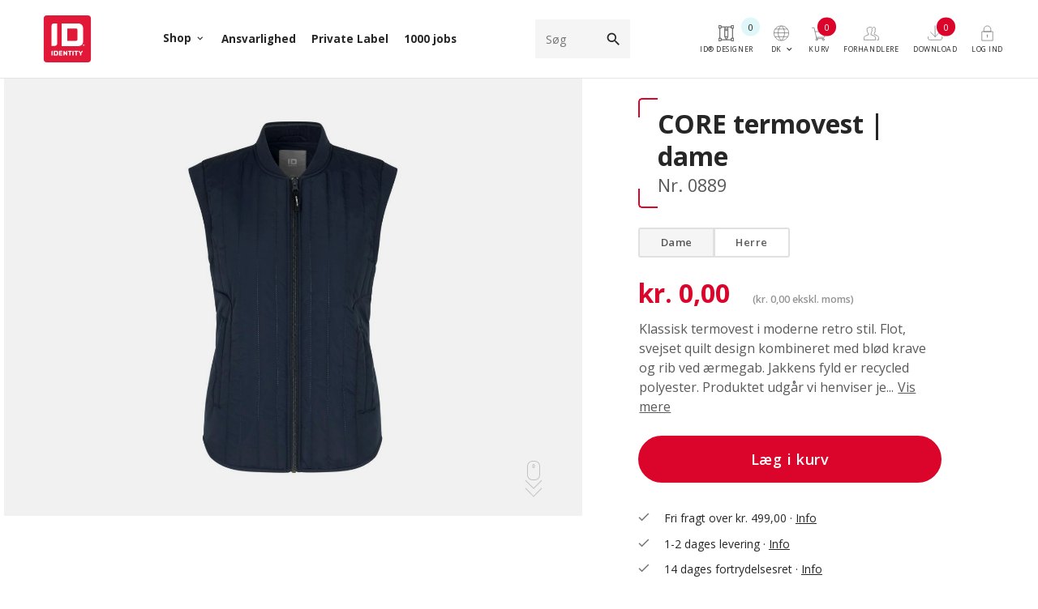

--- FILE ---
content_type: text/html; charset=utf-8
request_url: https://id.dk/dk/varekort/core-termovest-dame?VariantID=VO255.VO361
body_size: 37323
content:
<!DOCTYPE html>
<html lang="da" data-env="production" data-separator-integer="." data-separator-decimal="," data-area="dk" data-area-id="24" data-state="B2C" data-context="id" data-is-b2b="False" data-currency="DKK" data-page-id="5525">
<head>
    <!-- The initial config of Consent Mode -->
    <script>
        window.dataLayer = window.dataLayer || [];
        function gtag(){ dataLayer.push(arguments); }
        gtag('consent', 'default', {
            'ad_storage': 'denied',
            'ad_user_data': 'denied',
            'ad_personalization': 'denied',
            'analytics_storage': 'denied',
            'wait_for_update': 500
        });
        gtag('set', 'ads_data_redaction', true);
    </script>
    <!-- Cookie Information Pop-up Script is required for the SDK -->
    <script id="CookieConsent" src="https://policy.app.cookieinformation.com/uc.js" data-culture="DA" data-gcm-version="2.0" type="text/javascript"></script>
        <!-- Google Tag Manager -->
        <script>
          (function(w, d, s, l, i) {
            w[l] = w[l] || [];
            w[l].push({
              'gtm.start':
                new Date().getTime(),
              event: 'gtm.js'
            });
            var f = d.getElementsByTagName(s)[0],
              j = d.createElement(s),
              dl = l != 'dataLayer' ? '&l=' + l : '';
            j.async = true;
            j.src =
              'https://www.googletagmanager.com/gtm.js?id=' + i + dl;
            f.parentNode.insertBefore(j, f);
          })(window, document, 'script', 'dataLayer', 'GTM-MCDTL57');
        </script>
        <!-- End Google Tag Manager -->
    <!--
Copyright © 2017 Co3 A/S. Alle rettigheder forbeholdes.
ID® A/S
Lægårdvej 138
DK-7500 Holstebro
+45 9749 2144
www.id.dk
-->
    <meta charset="utf-8">
    <meta content="width=device-width, initial-scale=1, shrink-to-fit=no, minimal-ui" name="viewport">
    <meta content="ie=edge" http-equiv="x-ua-compatible">
    <link href="https://cdnjs.cloudflare.com" rel="preconnect">
    <link href="https://www.googletagmanager.com" rel="preconnect">
    <link href="https://www.google-analytics.com" rel="preconnect">
    <link href="https://connect.facebook.net" rel="preconnect">
    <title>CORE termovest | dame</title>
    <style>
    .e-content,.e-footer,.e-header,.e-logo{opacity:1;transition:opacity .375s cubic-bezier(.33,0,.2,1)}.e-canvas.is-loading .e-content,.e-canvas.is-loading .e-footer,.e-canvas.is-loading .e-header,.e-canvas.is-loading .e-logo{opacity:0}.e-loading-overlay.e-page-loading-overlay{position:fixed;z-index:1031}@media (max-width:1022px){.e-logo{display:flex;align-items:center}.e-logo-link{position:relative;display:block;height:3.75em;margin:.525em 0;padding:0}.e-logo-img{display:block;height:100%}.e-logo-img-primary,.e-logo-tagline{display:none}}@media (min-width:1023px){.e-logo{display:flex;align-items:center;justify-content:center}.e-logo .e-logo-link{position:relative;display:block;height:4.5em;margin:.75em 0;padding:.375em 0}.e-logo .e-logo-img{display:block;height:100%}.e-logo .e-logo-img-secondary,.e-logo .e-logo-tagline{display:none}}.e-loading-overlay{display:flex;align-items:center;justify-content:center;position:absolute;top:-1px;left:-1px;right:0;bottom:0;overflow:hidden;z-index:1029;pointer-events:none;background:#fff;opacity:0;transition:opacity .1875s cubic-bezier(.33,0,.2,1);border:1px solid #fff}.e-loading-overlay.is-loading{pointer-events:auto;opacity:1}.e-loading-spinner{position:absolute;top:50%;left:50%;margin:-50px 0 0 -50px;width:80px;height:80px;z-index:2}.e-loading-spinner.e-loading-spinner-typing{width:100px;height:100px}.e-loading-spinner.e-loading-spinner-typing .e-spinner-circle{position:absolute;animation:e-loading-spinner-typing-scale 1.5s ease-in-out infinite;opacity:0;fill:#db052b}.e-loading-spinner.e-loading-spinner-typing .e-spinner-circle.e-circle-1{transform-origin:20%}.e-loading-spinner.e-loading-spinner-typing .e-spinner-circle.e-circle-2{transform-origin:40%;animation-delay:.25s}.e-loading-spinner.e-loading-spinner-typing .e-spinner-circle.e-circle-3{transform-origin:60%;animation-delay:.5s}.e-loading-spinner.e-loading-spinner-typing .e-spinner-circle.e-circle-4{transform-origin:80%;animation-delay:.75s}@keyframes e-loading-spinner-typing-scale{0%{opacity:0;transform:scale(0)}50%{opacity:1;transform:scale(1)}to{opacity:0;transform:scale(0)}}
/*# sourceMappingURL=/files/templates/designs/identity_v2/_assets/_dist/css/critical.css.map */
  </style>
<link crossorigin href="https://fonts.gstatic.com" rel="preconnect">
<link href="https://fonts.googleapis.com/css2?family=Open+Sans:wght@300;400;600;700&family=Material+Icons&display=swap" media="only x" rel="preload" as="style">
    <link id="identity-main-style" href="/Files/Templates/Designs/identity_v2/_assets/_dist/css/default.css?v=2.40" media="only x" rel="preload" as="style">
    <script>
  function onloadCSS(e,t){var n;function a(){!n&&t&&(n=!0,t.call(e))}e.addEventListener&&e.addEventListener("load",a),e.attachEvent&&e.attachEvent("onload",a),"isApplicationInstalled"in navigator&&"onloadcssdefined"in e&&e.onloadcssdefined(a)}(g=>{function e(e,t,n,a){var o,l,i=g.document,d=t||i.createElement("link"),s=(l=n||(o=(i.body||i.getElementsByTagName("head")[0]).childNodes)[o.length-1],i.styleSheets);function r(e){for(var t=d.href,n=s.length;n--;)if(s[n].href===t)return e();setTimeout(function(){r(e)})}function u(){d.addEventListener&&d.removeEventListener("load",u),d.media=a||"all"}return d.rel="stylesheet",d.href=e,d.media="only x",t||function e(t){if(i.body)return t();setTimeout(function(){e(t)})}(function(){l.parentNode.insertBefore(d,n?l:l.nextSibling)}),d.addEventListener&&d.addEventListener("load",u),d.onloadcssdefined=r,r(u),d}"undefined"!=typeof exports?exports.loadCSS=e:g.loadCSS=e})("undefined"!=typeof global?global:this);var e4=e4||{};e4.loading={init:function(e){e4.loading.timeout=2500,e4.loading.stylesheets=[],e4.loading.unloadedStylesheets=[],e4.loading.loadStylesheets(e),setTimeout(e4.loading.done,e4.loading.timeout)},loadStylesheets:function(e){e4.loading.getStylesheets(e);for(var t=0;t<e4.loading.stylesheets.length;t++){var n=e4.loading.stylesheets[t];n.rel=null,e4.loading.unloadedStylesheets.push(e.loadCSS(n.href,n)),e.onloadCSS(e4.loading.unloadedStylesheets[e4.loading.unloadedStylesheets.length-1],e4.loading.stylesheetOnLoad)}},getStylesheets:function(e){for(var t=e.document.getElementsByTagName("link"),n=0;n<t.length;n++){var a=t[n];"preload"===a.rel&&"style"===a.getAttribute("as")&&e4.loading.stylesheets.push(t[n])}},stylesheetOnLoad:function(){var e=e4.loading.unloadedStylesheets.indexOf(this);e4.loading.unloadedStylesheets.splice(e,1),0===e4.loading.unloadedStylesheets.length&&e4.loading.done()},resolveWait:function(e){null!==document.querySelector(".js-e-loading-wait")&&(document.querySelector(e).classList.remove("js-e-loading-wait"),null===document.querySelector(".js-e-loading-wait"))&&e4.loading.done()},done:function(){var e=document.querySelector(".js-e-canvas"),t=document.querySelector(".js-e-page-loading-overlay"),n=document.querySelector(".js-e-loading-wait");null!==e&&null!==t&&null===n&&(e.classList.remove("is-loading"),t.classList.remove("is-loading"))}},e4.loading.init(this),e4._data={},e4.data={debug:!1,get:function(e){return e4.data.getObjectValueByPropertyPath(e,e4._data)},set:function(e,t){return e4.data.setObjectValueByPropertyPath(e,t,e4._data)},getObjectValueByPropertyPath:function(e,t){for(var n,a=e.split("."),o=0;o<a.length;o++){var l=a[o],i=a.slice(o).join(".");if(!0===t.hasOwnProperty(i)){e4.util.debug('Data found in path "'+e+'" using "'+i+'" as property name."',e4.data.debug),n=t[i];break}if(!0!==t.hasOwnProperty(l)){e4.util.debug('Cannot read property "'+l+'" of "'+a.splice(0,o).join(".")+'". Returning "null".',e4.data.debug,"warn"),n=null;break}t=t[l]}return n},setObjectValueByPropertyPath:function(e,a,t){var o=e.split(".");return o.reduce(function(e,t,n){return n===o.length-1?(!0===e.hasOwnProperty(t)&&e4.util.debug('Property "'+t+'" of "'+o.splice(0,n).join(".")+'" is not empty. Overwriting existing value.',e4.data.debug),e[t]=a):!1===e.hasOwnProperty(t)&&(e[t]={}),e[t]},t)}},window.waitForIdentityNamespace=a=>new Promise((e,t)=>{let n=setInterval(()=>{window.identity&&window.identity[a]&&(clearInterval(n),e(window.identity[a]))},100)});
//# sourceMappingURL=/files/templates/designs/identity_v2/_assets/_dist/js/critical.js.map
  </script>
    <script>
        var campaignColors = {
  "BrandColor1": "#234131",
  "NeutralColor1": "#2A2A2A",
  "BrandColor2": "#D5B56E",
  "NeutralColor2": "#7E7E7E",
  "BrandColor3": "#0F2E40",
  "NeutralColor3": "#A8A8A8",
  "BrandColor4": "#1F3464",
  "NeutralColor4": "#D3D3D3",
  "BrandColor5": "#DA7333",
  "NeutralColor5": "#FFFFFF"
};
        var root = document.querySelector(':root');
        Object.keys(campaignColors).forEach(function (swatchKey){
            if(swatchKey.indexOf('BrandColor') > -1){
                root.style.setProperty(`--campaign-bg-${swatchKey.replace('BrandColor', '')}`, campaignColors[swatchKey]);
            } else{
                root.style.setProperty(`--campaign-text-${swatchKey.replace('NeutralColor', '')}`, campaignColors[swatchKey]);
            }
        });
    </script>
    <link rel="shortcut icon" href="/Files/Images/identity/Corporate/favicon.png">
    <meta name="description" content="">
    <base href="https://id.dk/">
<meta name="keywords" content="Veste">
    <meta property="og:url" content="/dk/varekort/core-termovest-dame?VariantID=VO255.VO361">
    <meta property="og:title" content="">
    <meta property="og:description" content="">
    <meta property="og:image" content="https://id.dk">
    <meta property="og:type" content="website">
        <script>
          window.sleeknoteSiteData || (window.sleeknoteSiteData = []);
          </script>
        <!-- Start of Sleeknote signup and lead generation tool - www.sleeknote.com -->
        <script id='sleeknoteScript' type='text/javascript'>
      (function () {        var sleeknoteScriptTag = document.createElement('script');
          sleeknoteScriptTag.type = 'text/javascript';
          sleeknoteScriptTag.charset = 'utf-8';
          sleeknoteScriptTag.src = ('//sleeknotecustomerscripts.sleeknote.com/25665.js');
          var s = document.getElementById('sleeknoteScript'); 
         s.parentNode.insertBefore(sleeknoteScriptTag, s); 
     })();
     </script>
        <!-- End of Sleeknote signup and lead generation tool - www.sleeknote.com -->
    <script class="usercontext-gtm">
    dataLayer.push({
        'UserContext': 'B2C',
        'event': 'UserContext'
    });
    </script>
</head>
<body class="shoptype-B2C" data-is-user-authenticated="false" data-design="identity_v2" data-culture="da-DK">
    <!-- Google Tag Manager (noscript) -->
    <noscript>
        <iframe src="https://www.googletagmanager.com/ns.html?id=GTM-MCDTL57" height="0" width="0" style="display: none; visibility: hidden"></iframe>
    </noscript>
    <!-- End Google Tag Manager (noscript) -->
<div class="e-loading-overlay e-page-loading-overlay is-loading js-e-page-loading-overlay">
<svg class="e-loading-spinner e-loading-spinner-typing" viewBox="0 0 100 100">
  <circle class="e-spinner-circle e-circle-1" cx="20" cy="50" r="6"></circle>
  <circle class="e-spinner-circle e-circle-2" cx="40" cy="50" r="6"></circle>
  <circle class="e-spinner-circle e-circle-3" cx="60" cy="50" r="6"></circle>
  <circle class="e-spinner-circle e-circle-4" cx="80" cy="50" r="6"></circle>
</svg>
</div>
<div class="e-canvas js-e-canvas is-loading">
    <header class="e-header js-e-header is-sticky" data-autohide="true">
        <div class="e-header-hamburger">
<section class="e-header-section e-section" id="7086ffa4bae94245ac7c88e213a80dcb">
<div class="container-fluid">
<div class="row">
<div class="col-12">
<div class="row">
        <div class="col-12 e-header-section-content">
                <section class="e-nav-hamburger-header">
                    <ul class="nav">
                        <li class="e-nav-item-hamburger-open nav-item">
                            <a class="nav-link" data-target=".modal.e-nav" data-toggle="modal" href="#">
                                <svg xmlns="http://www.w3.org/2000/svg" viewbox="0 0 24 24" version="1.1" id="Navigation-Menu--Streamline-Ultimate.svg">
	<path d="M2.4234 5.814C2.0718959999999997 5.991792 2.07348 6.517175999999999 2.426064 6.697056C2.5169520000000003 6.743424 2.636304 6.744 12 6.744C21.363696 6.744 21.483048 6.743424 21.573936 6.697056C21.92652 6.517175999999999 21.928104 5.991792 21.5766 5.814L21.469824000000003 5.76 12 5.76L2.5301760000000004 5.76 2.4234 5.814M2.487288 11.53116C2.373048 11.571888 2.2670399999999997 11.67 2.203272 11.794032C2.1657360000000003 11.867016 2.157048 11.921376 2.164416 12.037176C2.175504 12.211224 2.2329600000000003 12.311208 2.384688 12.42048L2.484 12.492 11.952 12.498503999999999C22.418064 12.505728 21.525552 12.519 21.6954 12.353591999999999C21.797208 12.254472 21.840144 12.151104 21.839472 12.006768C21.838464000000002 11.788992 21.683784 11.576184 21.486648000000002 11.52144C21.42408 11.504064000000001 18.481920000000002 11.496552000000001 11.988 11.497176C4.0613280000000005 11.497968 2.565408 11.50332 2.487288 11.53116M2.421768 17.311848C2.0190240000000004 17.524464000000002 2.103192 18.143232 2.54784 18.238584C2.7144719999999998 18.27432 21.285528000000003 18.27432 21.452160000000003 18.238584C21.896808 18.143232 21.980976000000002 17.524464000000002 21.578232 17.311848L21.47244 17.256 12 17.256L2.52756 17.256 2.421768 17.311848" stroke="none" fill="currentColor" fill-rule="evenodd"></path>
</svg>
                            </a>
                        </li>
                    </ul>
                </section>
                <div class="e-logo">
                    <a class="e-logo-link" href="dk/">
                        <img alt="" class="e-logo-img e-logo-img-primary" src="/Files/Images/identity/Corporate/ID-logo.svg">
                        <img alt="" class="e-logo-img e-logo-img-secondary" src="/Files/Images/identity/Corporate/ID-logo.svg">
                    </a>
                </div>
            <ul class="position-absolute mobile-header-top-utility h-100 d-flex">
                    <li class="nav-item">
                        <a class="nav-link h-100" data-target=".js-e-login-modal" data-toggle="modal" href="#">
                            <svg xmlns="http://www.w3.org/2000/svg" viewbox="0 0 24 24" version="1.1" id="Lock-6--Streamline-Ultimate.svg">
	<path d="M11.4 0.7473120000000001C8.96508 0.9972240000000001 6.9520800000000005 2.8992240000000002 6.540408 5.338968C6.473280000000001 5.73672 6.457344 6.2065920000000006 6.4566479999999995 7.806L6.456 9.336 5.929728 9.336C5.34984 9.336 5.120640000000001 9.359184 4.848984 9.445368C4.241664 9.638016 3.7775279999999998 10.189368 3.6379200000000003 10.884C3.603024 11.057568000000002 3.599976 11.58948 3.606144 16.428C3.6138 22.446792000000002 3.594288 21.852792 3.798072 22.272000000000002C3.880392 22.441344 3.936216 22.514736000000003 4.126632000000001 22.704C4.320072 22.896288 4.391712 22.949688 4.5840000000000005 23.044968C4.7094 23.107104000000003 4.8984 23.182704 5.0040000000000004 23.212968L5.196 23.268 11.928 23.275272C16.905696 23.280648000000003 18.706896 23.275368 18.84 23.254992C19.070544 23.219712 19.389936 23.100216 19.565208 22.983648000000002C19.768416 22.84848 20.035104 22.551528 20.152416 22.329816C20.20764 22.225416 20.28324 22.042800000000003 20.320415999999998 21.924L20.388 21.708000000000002 20.388 16.284L20.388 10.86 20.331768 10.68C20.188632 10.221816 19.893743999999998 9.845568 19.507344 9.628055999999999C19.099776 9.39864 18.78864 9.336 18.056856 9.336L17.544 9.336 17.543352 7.806C17.542656 6.2065920000000006 17.52672 5.73672 17.459592 5.338968C17.204736 3.8286000000000002 16.341408 2.4988080000000004 15.056208 1.637088C14.323488000000001 1.145808 13.447199999999999 0.833088 12.555456 0.7446480000000001C12.266016 0.715944 11.692776 0.717264 11.4 0.7473120000000001M11.392416 1.765056C10.061328 1.9464 8.866176 2.723088 8.155848 3.868368C7.779840000000001 4.474632000000001 7.552152 5.165952 7.489392 5.892C7.4754000000000005 6.053784 7.464384000000001 6.871536000000001 7.46424 7.758L7.464 9.336 12 9.336L16.536 9.336 16.536 7.7794799999999995C16.536 6.916632 16.524888 6.085056000000001 16.51104 5.913480000000001C16.421976 4.808664 15.965928 3.8216400000000004 15.185832000000001 3.04536C14.470199999999998 2.333232 13.579991999999999 1.8945359999999998 12.586176 1.7642639999999998C12.253656000000001 1.7206799999999998 11.71548 1.721016 11.392416 1.765056M5.268 10.377624C4.92216 10.462776 4.712664 10.68936 4.63332 11.064C4.612416 11.162735999999999 4.607208 12.510984000000002 4.61268 16.416L4.62 21.636 4.689408 21.786288C4.801488 22.028952 5.007791999999999 22.177584 5.328 22.246296C5.428128 22.2678 7.0654319999999995 22.272864 12.108 22.267319999999998L18.756 22.26 18.889104000000003 22.197576C18.962304 22.163232 19.062168 22.10004 19.111032 22.057152000000002C19.213248 21.967392 19.326696000000002 21.743424 19.36692 21.552C19.387512 21.453888000000003 19.392768 20.080104000000002 19.38732 16.2L19.38 10.98 19.317384 10.848C19.199664 10.599888 19.031304000000002 10.47468 18.702216 10.390512C18.524328 10.345032 18.375743999999997 10.344048 11.95416 10.34604C6.841583999999999 10.347624 5.361432 10.354632 5.268 10.377624M11.53572 13.692768000000001C10.163376 13.952040000000002 9.214536 15.207912 9.35856 16.574424C9.396528 16.934688 9.458688 17.147448 9.624264 17.484C10.001520000000001 18.250824 10.694136 18.777672000000003 11.52 18.925992C11.751216000000001 18.967512 12.248784 18.967512 12.48 18.925992C13.829471999999999 18.683616 14.78784 17.406744 14.641344000000002 16.046304C14.560272 15.293304000000001 14.190408000000001 14.639832000000002 13.584 14.17824C13.36572 14.012088 12.946824000000001 13.812384 12.66 13.73772C12.354984000000002 13.658351999999999 11.829216 13.637328 11.53572 13.692768000000001M11.689656000000001 14.688552000000001C11.168784 14.798376000000001 10.747200000000001 15.122136000000001 10.514592 15.590952000000001C10.396392 15.829224000000002 10.358448 16.01052 10.359528 16.332C10.360368000000001 16.577784 10.369848 16.648128 10.424208 16.812C10.633152 17.44164 11.180592 17.887992 11.81868 17.948952000000002C12.399888 18.004464000000002 12.902736 17.800728 13.270272 17.360808C13.418784 17.183016 13.502664 17.032368 13.575792 16.812C13.630152 16.648128 13.639632 16.577784 13.640471999999999 16.332C13.641552 16.01052 13.603608000000001 15.829224000000002 13.485408000000001 15.590952000000001C13.28724 15.191544 12.926904 14.876567999999999 12.517871999999999 14.74524C12.302328 14.676024 11.884704000000001 14.64744 11.689656000000001 14.688552000000001" stroke="none" fill="currentColor" fill-rule="evenodd"></path>
</svg>
                        </a>
                    </li>
<li class="nav-item relewise-search">
    <a class="mobile-header-search-toggle nav-link h-100 js-search-trigger">
        <svg xmlns="http://www.w3.org/2000/svg" viewbox="0 0 24 24" version="1.1" id="Search--Streamline-Ultimate.svg">
	<path d="M9.216000000000001 0.735936C8.550936 0.7824479999999999 7.695696 0.953784 7.056 1.16868C6.5706 1.331712 6.29712 1.444896 5.818512 1.680768C4.4394 2.3604480000000003 3.2898720000000004 3.348264 2.384088 4.632C1.246896 6.24372 0.6789360000000001 8.129184 0.726888 10.133256C0.7445999999999999 10.873272 0.8092320000000001 11.380368 0.972456 12.06C1.244856 13.194263999999999 1.814856 14.415047999999999 2.518872 15.372C3.681432 16.952256000000002 5.443752 18.180744 7.32 18.7188C8.327976000000001 19.007856 9.328536000000001 19.124712000000002 10.38 19.076184C12.326952000000002 18.986328 14.315208 18.206616 15.802176 16.94988L16.040352 16.748592 19.282176 19.987752C22.80672 23.509392000000002 22.579584 23.299560000000003 22.837944 23.272896C23.071512 23.248776 23.248776 23.071512 23.272896 22.837944C23.299560000000003 22.579584 23.509704000000003 22.807032 19.984176 19.2786L16.74144 16.0332 16.814952 15.9546C16.938 15.823032000000001 17.260464000000002 15.409920000000001 17.438304 15.156C17.991552000000002 14.366040000000002 18.458351999999998 13.399944000000001 18.712296 12.51936C19.108656 11.144856 19.19412 9.677928000000001 18.956496 8.328C18.621959999999998 6.427536000000001 17.671584000000003 4.627368 16.314216000000002 3.3231840000000004C14.530512 1.6093680000000001 12.277152000000001 0.704784 9.84 0.724272C9.5562 0.726528 9.275400000000001 0.731784 9.216000000000001 0.735936M9.108 1.755072C7.487496 1.909536 5.817504 2.6245920000000003 4.573367999999999 3.6967440000000003C3.124824 4.945032 2.1362400000000004 6.70092 1.836 8.558688C1.5196319999999999 10.516392 1.8944640000000001 12.456912 2.917968 14.16C3.573984 15.251616000000002 4.583880000000001 16.252776 5.70504 16.923047999999998C7.992576000000001 18.290568 10.814784 18.458664 13.236 17.371584000000002C14.204808 16.936608 14.957184 16.416792 15.700392 15.668928C16.92996 14.431680000000002 17.729592 12.853608000000001 17.985072000000002 11.16C18.080592 10.526952 18.10884 9.625776 18.0498 9.096C17.935872 8.073984 17.672136000000002 7.170696 17.219231999999998 6.25152C16.072464 3.924144 13.825439999999999 2.2605120000000003 11.256 1.83648C10.641528 1.7350800000000002 9.69444 1.6991760000000002 9.108 1.755072" stroke="none" fill="currentColor" fill-rule="evenodd"></path>
</svg>
    </a>
</li>
                    <li class="e-nav-item-cart js-e-nav-item-5031 js-e-nav-item-cart nav-item">
                        <a class="nav-link h-100" href="dk/shop/cart">
                            <svg xmlns="http://www.w3.org/2000/svg" viewbox="0 0 24 24" version="1.1" id="Shopping-Cart-1--Streamline-Ultimate.svg">
	<path d="M21.170904 1.010544C20.445743999999998 1.1338320000000002 19.77336 1.7532240000000001 19.59744 2.46C19.567800000000002 2.579064 19.080000000000002 5.402472 19.080000000000002 5.454936C19.080000000000002 5.464008 15.237912000000001 5.474232 10.542 5.477712L2.004 5.484 1.848 5.540208000000001C1.4328720000000001 5.689824 1.1257679999999999 6.01776 1.019808 6.424632C0.9375840000000001 6.740328 0.920712 6.658440000000001 1.7530080000000001 9.987264000000001C2.218152 11.847672000000001 2.555304 13.14936 2.606256 13.281504C2.924568 14.107056 3.569016 14.789304 4.400064 15.180552C4.6644 15.304992 4.855992 15.370056 5.16 15.438672L5.388 15.490128 11.37876 15.497424L17.369544 15.504743999999999 17.314368 15.82236C17.284032 15.997056 17.178264 16.615199999999998 17.079336 17.196C16.968072000000003 17.849184 16.878648000000002 18.306096 16.844952000000003 18.393792C16.777944 18.568056 16.588656 18.779712000000004 16.415496 18.87396C16.155552 19.015439999999998 16.483224 19.007352 10.968 19.00824C6.0960719999999995 19.009032 5.888136 19.010832 5.796 19.053096C5.5993200000000005 19.143312 5.496 19.301351999999998 5.496 19.512C5.496 19.663248 5.537808 19.765512 5.6406 19.865592C5.809176 20.029752 5.3694 20.018088 11.1 20.010528L16.284 20.003688 16.464 19.94856C17.172072 19.731744 17.695272 19.193904 17.869224000000003 18.504C17.887536 18.4314 18.497376000000003 14.872800000000002 19.224408 10.596C19.951464 6.3192 20.557728 2.776872 20.571672 2.724144C20.633496 2.490264 20.779752 2.288712 20.98296 2.157384C21.21624 2.0066159999999997 21.302448 1.992 21.959064 1.992C22.302384 1.992 22.581648 1.9812 22.643976000000002 1.9655040000000001C22.878384 1.906488 23.032104 1.6824 23.011176 1.43016C22.998264 1.274472 22.926984 1.156752 22.788 1.061688L22.692 0.996 21.996000000000002 0.992304C21.6132 0.990264 21.241896 0.998472 21.170904 1.010544M2.145312 6.503520000000001C2.069568 6.53412 1.992 6.64536 1.992 6.723384C1.992 6.832584 3.473424 12.728496000000002 3.552168 12.932687999999999C3.7101840000000004 13.342464000000001 4.088976 13.813632 4.461048 14.063256C4.670928000000001 14.204064 5.011296 14.360088 5.256 14.427672000000001L5.46 14.484 11.49948 14.490312000000001L17.53896 14.496648000000002 17.564904 14.346312000000001C17.84712 12.710784 18.888 6.557784 18.888 6.525048C18.888 6.48108 18.689856000000002 6.480048 10.542 6.4815119999999995C5.951688 6.482352000000001 2.1732 6.4922640000000005 2.145312 6.503520000000001M7.649616 21.290112C7.432080000000001 21.341376 7.182576 21.544104 7.0824240000000005 21.751008000000002C6.868272 22.1934 7.059744 22.730184 7.506336 22.939488C7.625472 22.995312000000002 7.674672000000001 23.004 7.872 23.004C8.071871999999999 23.004 8.116488 22.995888 8.233704000000001 22.938336C8.407944 22.852776 8.584200000000001 22.677288 8.661936 22.512C8.715744 22.397544 8.724 22.348104000000003 8.724 22.14C8.724 21.927552000000002 8.716536000000001 21.884856000000003 8.658984 21.768C8.471832000000001 21.388056 8.060496 21.19332 7.649616 21.290112M15.161616 21.290112C14.943072 21.341616000000002 14.702015999999999 21.538032 14.596944 21.750264C14.482584000000001 21.981264 14.481312 22.295352 14.593776 22.527696C14.66772 22.680408000000003 14.856384 22.8636 15.017520000000001 22.939104C15.137568 22.99536 15.18636 23.004 15.384 23.004C15.579 23.004 15.631104000000002 22.995024 15.744048 22.942056C15.912816 22.86288 16.09488 22.680816 16.174056 22.512048C16.227719999999998 22.397664 16.236 22.347912 16.236 22.14C16.236 21.930144 16.228056 21.883416 16.172784 21.768C15.992952 21.392592 15.571704 21.193488000000002 15.161616 21.290112" stroke="none" fill="currentColor" fill-rule="evenodd"></path>
</svg>
                            <span class="e-nav-pagename is-hidden">Kurv</span><span class="badge badge-primary js-e-cart-quantity"></span>
                        </a>
                    </li>
            </ul>
        </div>
</div>
</div>
</div>
</div>
</section>
    </div>
    <div class="e-nav js-e-nav modal p-0" data-backdrop="false">
        <span class="mobile-margin-container custom-mobile-menu">
            <div class="custom-mobile-menu-close-button">
                <a class="d-lg-none nav-link" data-target=".modal.e-nav" data-toggle="modal" href="#">
                    Luk <i class="ml-1 e-nav-pageicon material-icons">close</i>
                </a>
            </div>
            <div class="navbar">
<section class="e-header-section e-header-section-primary e-section mobile-header-section-class" id="f53a065cbbbf42cf9347b6ac74461cb0">
<div class="container-fluid">
<div class="row">
<div class="col-12">
<div class="row">
                <div class="col-12 e-header-section-content mobile-header-section-class">
                    <div class="mobile-header-foldout-class position-relative d-none d-lg-block">
                        <div class="e-logo">
                            <a class="e-logo-link" href="dk/">
                                <img alt="Identity - " class="e-logo-img e-logo-img-primary" src="/Files/Images/identity/Corporate/ID-logo.svg">
                                <img alt="" class="e-logo-img e-logo-img-secondary" src="/Files/Images/identity/Corporate/ID-logo.svg">
                            </a>
                        </div>
                        <a class="d-lg-none h-100 nav-link position-absolute" data-target=".modal.e-nav" data-toggle="modal" href="#">
                            <i class="e-nav-pageicon material-icons">close</i>
                        </a>
                        <a href="#" data-target=".js-e-login-modal" data-toggle="modal" class="nav-link menu-custom-icon d-lg-none h-100 position-absolute e-nav-context-mobile-header">
                            <svg version="1.1" xmlns="http://www.w3.org/2000/svg" xmlns:xlink="http://www.w3.org/1999/xlink" x="0px" y="0px" width="24px" height="24px" viewbox="0 0 24 24" enable-background="new 0 0 24 24" xml:space="preserve">
<g id="Outline_Icons_1_">
	<g id="Outline_Icons">
		<g>
			<circle fill="none" stroke="#000000" stroke-linejoin="round" stroke-miterlimit="10" cx="12" cy="15" r="0.5"></circle>
				<line fill="none" stroke="#000000" stroke-linecap="round" stroke-linejoin="round" stroke-miterlimit="10" x1="12" y1="15.5" x2="12" y2="18.5"></line>
			<rect x="3.5" y="9.5" fill="none" stroke="#000000" stroke-linejoin="round" stroke-miterlimit="10" width="17" height="14"></rect>
			<path fill="none" stroke="#000000" stroke-linejoin="round" stroke-miterlimit="10" d="M6.5,6c0-3.038,2.462-5.5,5.5-5.5     s5.5,2.462,5.5,5.5v3.5h-11V6z"></path>
		</g>
	</g>
	<g id="New_icons_1_">
	</g>
</g>
<g id="Invisible_Shape">
	<rect fill="none" width="24" height="24"></rect>
</g>
</svg>
                            <span class="e-nav-pagename ">Log ind</span>
                        </a>
                    </div>
                        <nav class="d-none d-lg-block e-nav-global js-e-nav-global">
                            <ul class="nav">
<li class="nav-item js-e-nav-item-7294 has-children id-megamenu-custom dropdown e-dropdown-mega">
        <a class="nav-link dropdown-toggle" data-collapse-target="#e-nav-child-global-7294" data-collapse-toggle="true" data-toggle="dropdown" href="/dk/shop/kategori/alle-produkter">
            <span class="context-menu-dropdown-toggle">
                <span class="e-nav-pagename">Shop</span>
                <i class="e-dropdown-icon material-icons">keyboard_arrow_down</i>
            </span>
        </a>
                <div class="collapse dropdown-menu e-megamenu" id="e-nav-child-global-7294">
                <button class="close" data-dismiss="dropdown" type="button">
                    <i class="material-icons">close</i>
                </button>
<section class="e-section e-megamenu-section" id="e88a51f4e4174f64905df331358c05db">
<div class="container-fluid">
<div class="row">
<div class="col-12">
<div class="row">
                        <div class="e-megamenu-paragraphs e-megamenu p-0 w-100">
                            <div class="row">
  <div class="p p-imagetext-tb col-12 col-sm-3 col-md-3 col-lg-3 col-xl-3 p-columns border-right" >
  <div class="row ">
<div class="p p-tile-height-sm p-tile e-theme-light p-tile-img p-tile-txt-small p-tile-center-bottom p-tile-gradient-disabled col-12 col-sm-12 col-md-12 col-lg-12 col-xl-12 p-tile-zoom" id="128681" >
  <div class="p-tile-container">
      <a class="identity-block-link" href="/dk/shop/kategori/eu-ecolabel"></a>
          <div class="p-img-container p-img bg-center-middle">
        <div class="p-img bg-center-middle" style="background-image: url(https://id-identity.azureedge.net/admin/public/getimage.ashx?Image=/Files/Images/identity/Navigation/EU-Ecolabel-certificeret-toej-fade.jpg&Width=960&Height=0&Format=jpg&Quality=90&Crop=0);"
             title=""
             data-src=""
             data-srcset="">
        </div>
      </div>
    <div class="p-txt-container">
        <div class="container-fluid">
          <div class="p-txt-wrapper row">
            <div class="col-12">
              <h2 style="text-align: center; color:#ffffff;"><strong><span style="color:#53ae47;">EU</span> <span style="color:#2b689d;">Ecolabel&nbsp;</span><br />
certificeret tøj </strong></h2>
<p style="text-align: center; color: rgb(255, 255, 255);">Bedre for dig, bedre for miljøet</p>
            </div>
          </div>
        </div>
    </div>
  </div>
</div>
   </div>
  </div>
  <div class="p p-imagetext-tb col-12 col-sm-3 col-md-3 col-lg-3 col-xl-3 p-columns border-right" >
  <div class="row ">
<div class="p mb-0 p-imagetext p-imagetext-tb col-12 col-sm-12 col-md-12 col-lg-12 col-xl-12" id="56325">
  <div class="row">
    <div class="p-txt-container col-12">
      <h3>Kategorier</h3>
    </div>
  </div>
</div>
<div class="p mt-2 menu-height-250 p-imagetext-tb col-12 col-sm-12 col-md-12 col-lg-12 col-xl-12 p-sitemap p-sitemap-vertical" id="56326">
  <nav id="dwnav-p-sitemap-56326" class="p-sitemap-container p-sitemap-container-vertical">
    <ul class="justify-content-start nav flex-column">
            <li class="nav-item "><a href="/dk/shop/kategori/alle-produkter" class="nav-link "><span class="e-nav-pagename ">Alle produkter</span></a></li>
<li class="nav-item "><a href="/dk/shop/kategori/nye-klassikere" class="nav-link "><span class="e-nav-pagename ">Nye klassikere</span></a></li>
<li class="nav-item "><a href="/dk/shop/kategori/t-shirts" class="nav-link "><span class="e-nav-pagename ">T-shirts</span></a></li>
<li class="nav-item "><a href="/dk/shop/kategori/poloshirts" class="nav-link "><span class="e-nav-pagename ">Poloshirts</span></a></li>
<li class="nav-item "><a href="/dk/shop/kategori/sweatshirts" class="nav-link "><span class="e-nav-pagename ">Sweatshirts</span></a></li>
<li class="nav-item "><a href="/dk/shop/kategori/strik" class="nav-link "><span class="e-nav-pagename ">Strik</span></a></li>
<li class="nav-item "><a href="/dk/shop/kategori/skjorter" class="nav-link "><span class="e-nav-pagename ">Skjorter</span></a></li>
<li class="nav-item "><a href="/dk/shop/kategori/fleece" class="nav-link "><span class="e-nav-pagename ">Fleece</span></a></li>
<li class="nav-item "><a href="/dk/shop/kategori/jakker" class="nav-link "><span class="e-nav-pagename ">Jakker</span></a></li>
<li class="nav-item "><a href="/dk/shop/kategori/veste" class="nav-link "><span class="e-nav-pagename ">Veste</span></a></li>
<li class="nav-item "><a href="/dk/shop/kategori/bukser" class="nav-link "><span class="e-nav-pagename ">Bukser</span></a></li>
<li class="nav-item "><a href="/dk/shop/kategori/accessories" class="nav-link "><span class="e-nav-pagename ">Accessories</span></a></li>
<li class="nav-item "><a href="/dk/shop/kategori/boernetoej" class="nav-link "><span class="e-nav-pagename ">Børnetøj</span></a></li>
<li class="nav-item "><a href="/dk/shop/kategori/bedst-solgte" class="nav-link "><span class="e-nav-pagename ">Bedst solgte</span></a></li>
<li class="nav-item "><a href="/dk/shop/kategori/recycled-min-20" class="nav-link "><span class="e-nav-pagename ">Recycled - min. 20%</span></a></li>
<li class="nav-item "><a href="/dk/shop/kategori/sportstoej" class="nav-link "><span class="e-nav-pagename ">Sportstøj</span></a></li>
<li class="nav-item "><a href="/dk/shop/kategori/s-6xl" class="nav-link "><span class="e-nav-pagename ">S-6XL</span></a></li>
<li class="nav-item "><a href="/dk/shop/kategori/pro-wear" class="nav-link "><span class="e-nav-pagename ">PRO Wear</span></a></li>
<li class="nav-item "><a href="/dk/shop/kategori/eu-ecolabel" class="nav-link "><span class="e-nav-pagename ">EU Ecolabel</span></a></li>
<li class="nav-item "><a href="/dk/shop/kategori/tencel" class="nav-link "><span class="e-nav-pagename ">TENCEL™</span></a></li>
    </ul>
  </nav>
</div>
   </div>
  </div>
  <div class="p p-imagetext-tb col-12 col-sm-2point4 col-md-2point4 col-lg-2point4 col-xl-2point4 p-columns border-right" >
  <div class="row ">
<div class="p mb-0 p-imagetext p-imagetext-tb col-12 col-sm-12 col-md-12 col-lg-12 col-xl-12" id="56329">
  <div class="row">
    <div class="p-txt-container col-12">
      <h3>Tøj til brancher</h3>
    </div>
  </div>
</div>
<div class="p mt-2 menu-height-250 p-imagetext-tb col-12 col-sm-12 col-md-12 col-lg-12 col-xl-12 p-sitemap p-sitemap-vertical" id="126369">
  <nav id="dwnav-p-sitemap-126369" class="p-sitemap-container p-sitemap-container-vertical">
    <ul class="justify-content-start nav flex-column">
            <li class="nav-item "><a href="/dk/shop/brancher/cafe-hotel-og-restaurant" class="nav-link "><span class="e-nav-pagename ">Cafe, hotel og restaurant</span></a></li>
<li class="nav-item "><a href="/dk/shop/brancher/klinik-og-sundhed" class="nav-link "><span class="e-nav-pagename ">Klinik og sundhed</span></a></li>
<li class="nav-item "><a href="/dk/shop/brancher/handel-service-og-detail" class="nav-link "><span class="e-nav-pagename ">Handel, service og detail</span></a></li>
<li class="nav-item "><a href="/dk/shop/brancher/produktion-og-industri" class="nav-link "><span class="e-nav-pagename ">Produktion og industri</span></a></li>
<li class="nav-item "><a href="/dk/shop/brancher/forening-og-event" class="nav-link "><span class="e-nav-pagename ">Forening og event</span></a></li>
<li class="nav-item "><a href="/dk/shop/brancher/bygge-og-anlaeg" class="nav-link "><span class="e-nav-pagename ">Bygge og anlæg</span></a></li>
<li class="nav-item "><a href="/dk/shop/brancher/service-og-turisme" class="nav-link "><span class="e-nav-pagename ">Service og turisme</span></a></li>
<li class="nav-item "><a href="/dk/shop/brancher/sport-og-forening" class="nav-link "><span class="e-nav-pagename ">Sport og forening</span></a></li>
    </ul>
  </nav>
</div>
   </div>
  </div>
  <div class="p p-imagetext-tb col-12 col-sm-2point4 col-md-2point4 col-lg-2point4 col-xl-2point4 p-columns" >
  <div class="row ">
<div class="p mb-0 p-imagetext p-imagetext-tb col-12 col-sm-12 col-md-12 col-lg-12 col-xl-12" id="57047">
  <div class="row">
    <div class="p-txt-container col-12">
      <h4>Design firmatøj &amp; merch</h4>
<p>Få et uforpligtende tilbud</p>
    </div>
  </div>
</div>
<div class="p mt-1 mb-0 p-imagetext p-imagetext-tb col-12 col-sm-12 col-md-12 col-lg-12 col-xl-12" id="56335">
  <div class="row">
    <div class="p-txt-container col-12">
    </div>
      <div class="p-img-container col-12 order-first">
        <div class="row">
          <div class="col-12">
              <a href="/dk/product-designer" >
                <img class="p-img js-e-content-defer e-content-defer-placeholder is-deferred" 
                   alt="" 
                   src="[data-uri]" 
                   data-srcset="https://id-identity.azureedge.net/admin/public/getimage.ashx?Crop=0&Image=%2FFiles%2FImages%2Fidentity%2FNavigation%2FID-Designer-megamenu.jpg&Format=.jpg&Quality=100&Width=576&Height=432 576w,https://id-identity.azureedge.net/admin/public/getimage.ashx?Crop=0&Image=%2FFiles%2FImages%2Fidentity%2FNavigation%2FID-Designer-megamenu.jpg&Format=.jpg&Quality=100&Width=768&Height=576 768w,https://id-identity.azureedge.net/admin/public/getimage.ashx?Crop=0&Image=%2FFiles%2FImages%2Fidentity%2FNavigation%2FID-Designer-megamenu.jpg&Format=.jpg&Quality=100&Width=992&Height=744 992w,https://id-identity.azureedge.net/admin/public/getimage.ashx?Crop=0&Image=%2FFiles%2FImages%2Fidentity%2FNavigation%2FID-Designer-megamenu.jpg&Format=.jpg&Quality=100&Width=1440&Height=1080 1440w,https://id-identity.azureedge.net/admin/public/getimage.ashx?Crop=0&Image=%2FFiles%2FImages%2Fidentity%2FNavigation%2FID-Designer-megamenu.jpg&Format=.jpg&Quality=100&Width=1920&Height=1440 1920w,https://id-identity.azureedge.net/admin/public/getimage.ashx?Crop=0&Image=%2FFiles%2FImages%2Fidentity%2FNavigation%2FID-Designer-megamenu.jpg&Format=.jpg&Quality=100&Width=1920&Height=1440 1920w" 
                   data-src="https://id-identity.azureedge.net/admin/public/getimage.ashx?Image=/Files/Images/identity/Navigation/ID-Designer-megamenu.jpg&Width=1920&Height=1440&Format=jpg&Quality=75&Crop=0"
                   sizes="(min-width: 0px) and (max-width: 576px) 576px, (min-width: 577px) and (max-width: 768px) 768px, (min-width: 769px) and (max-width: 992px) 992px, (min-width: 993px) and (max-width: 1440px) 1440px, (min-width: 1441px) and (max-width: 1920px) 1920px, (min-width: 1921px) and (max-width: 2560px) 2560px, (min-width: 2561px) 100vw"/>
              </a>
          </div>
        </div>
      </div>
  </div>
</div>
<div class="p mt-2 mb-0 p-imagetext p-imagetext-tb col-12 col-sm-12 col-md-12 col-lg-12 col-xl-12" id="57048">
  <div class="row">
    <div class="p-txt-container col-12">
      <h4>Logo, broderi &amp;&nbsp;tryk</h4>
<p>Styrk identitet og fællesskab</p>
    </div>
  </div>
</div>
<div class="p mt-1 mb-0 p-imagetext p-imagetext-tb col-12 col-sm-12 col-md-12 col-lg-12 col-xl-12" id="57049">
  <div class="row">
    <div class="p-txt-container col-12">
    </div>
      <div class="p-img-container col-12 order-first">
        <div class="row">
          <div class="col-12">
              <a href="/dk/id-service" >
                <img class="p-img js-e-content-defer e-content-defer-placeholder is-deferred" 
                   alt="" 
                   src="[data-uri]" 
                   data-srcset="https://id-identity.azureedge.net/admin/public/getimage.ashx?Crop=0&Image=%2FFiles%2FImages%2Fidentity%2FNavigation%2FLogo-broderi-megamenu.jpg&Format=.jpg&Quality=100&Width=576&Height=432 576w,https://id-identity.azureedge.net/admin/public/getimage.ashx?Crop=0&Image=%2FFiles%2FImages%2Fidentity%2FNavigation%2FLogo-broderi-megamenu.jpg&Format=.jpg&Quality=100&Width=768&Height=576 768w,https://id-identity.azureedge.net/admin/public/getimage.ashx?Crop=0&Image=%2FFiles%2FImages%2Fidentity%2FNavigation%2FLogo-broderi-megamenu.jpg&Format=.jpg&Quality=100&Width=992&Height=744 992w,https://id-identity.azureedge.net/admin/public/getimage.ashx?Crop=0&Image=%2FFiles%2FImages%2Fidentity%2FNavigation%2FLogo-broderi-megamenu.jpg&Format=.jpg&Quality=100&Width=1440&Height=1080 1440w,https://id-identity.azureedge.net/admin/public/getimage.ashx?Crop=0&Image=%2FFiles%2FImages%2Fidentity%2FNavigation%2FLogo-broderi-megamenu.jpg&Format=.jpg&Quality=100&Width=1920&Height=1440 1920w,https://id-identity.azureedge.net/admin/public/getimage.ashx?Crop=0&Image=%2FFiles%2FImages%2Fidentity%2FNavigation%2FLogo-broderi-megamenu.jpg&Format=.jpg&Quality=100&Width=1920&Height=1440 1920w" 
                   data-src="https://id-identity.azureedge.net/admin/public/getimage.ashx?Image=/Files/Images/identity/Navigation/Logo-broderi-megamenu.jpg&Width=1920&Height=1440&Format=jpg&Quality=75&Crop=0"
                   sizes="(min-width: 0px) and (max-width: 576px) 576px, (min-width: 577px) and (max-width: 768px) 768px, (min-width: 769px) and (max-width: 992px) 992px, (min-width: 993px) and (max-width: 1440px) 1440px, (min-width: 1441px) and (max-width: 1920px) 1920px, (min-width: 1921px) and (max-width: 2560px) 2560px, (min-width: 2561px) 100vw"/>
              </a>
          </div>
        </div>
      </div>
  </div>
</div>
   </div>
  </div>
                            </div>
                        </div>
                <div class="col-12 e-megamenu-nav">
                    <ul class="nav" data-item-count="3">
<li class="nav-item js-e-nav-item-7356 has-children e-megamenu-item">
        <a class="nav-link dropdown-toggle" data-collapse-target="#e-nav-child-global-7356" data-collapse-toggle="true" href="/dk/shop/kategori">
            <span class="e-nav-pagename">Kategori</span>
        </a>
                <div class="collapse " id="e-nav-child-global-7356">
                <ul class="nav flex-column">
<li class="nav-item js-e-nav-item-7375">
        <a class="nav-link " href="/dk/shop/kategori/alle-produkter" >
            <span class="e-nav-pagename">Alle produkter</span>
        </a>
    </li>
<li class="nav-item js-e-nav-item-9500">
        <a class="nav-link " href="/dk/shop/kategori/nye-klassikere" >
            <span class="e-nav-pagename">Nye klassikere</span>
        </a>
    </li>
<li class="nav-item js-e-nav-item-7358">
        <a class="nav-link " href="/dk/shop/kategori/t-shirts" >
            <span class="e-nav-pagename">T-shirts</span>
        </a>
    </li>
<li class="nav-item js-e-nav-item-7359">
        <a class="nav-link " href="/dk/shop/kategori/poloshirts" >
            <span class="e-nav-pagename">Poloshirts</span>
        </a>
    </li>
<li class="nav-item js-e-nav-item-7364">
        <a class="nav-link " href="/dk/shop/kategori/sweatshirts" >
            <span class="e-nav-pagename">Sweatshirts</span>
        </a>
    </li>
<li class="nav-item js-e-nav-item-7365">
        <a class="nav-link " href="/dk/shop/kategori/strik" >
            <span class="e-nav-pagename">Strik</span>
        </a>
    </li>
<li class="nav-item js-e-nav-item-7360">
        <a class="nav-link " href="/dk/shop/kategori/skjorter" >
            <span class="e-nav-pagename">Skjorter</span>
        </a>
    </li>
<li class="nav-item js-e-nav-item-7363">
        <a class="nav-link " href="/dk/shop/kategori/fleece" >
            <span class="e-nav-pagename">Fleece</span>
        </a>
    </li>
<li class="nav-item js-e-nav-item-7361">
        <a class="nav-link " href="/dk/shop/kategori/jakker" >
            <span class="e-nav-pagename">Jakker</span>
        </a>
    </li>
<li class="nav-item js-e-nav-item-7362">
        <a class="nav-link " href="/dk/shop/kategori/veste" >
            <span class="e-nav-pagename">Veste</span>
        </a>
    </li>
<li class="nav-item js-e-nav-item-7366">
        <a class="nav-link " href="/dk/shop/kategori/bukser" >
            <span class="e-nav-pagename">Bukser</span>
        </a>
    </li>
<li class="nav-item js-e-nav-item-7367">
        <a class="nav-link " href="/dk/shop/kategori/accessories" >
            <span class="e-nav-pagename">Accessories</span>
        </a>
    </li>
<li class="nav-item js-e-nav-item-7370">
        <a class="nav-link " href="/dk/shop/kategori/boernetoej" >
            <span class="e-nav-pagename">Børnetøj</span>
        </a>
    </li>
<li class="nav-item js-e-nav-item-7373">
        <a class="nav-link " href="/dk/shop/kategori/bedst-solgte" >
            <span class="e-nav-pagename">Bedst solgte</span>
        </a>
    </li>
<li class="nav-item js-e-nav-item-9240">
        <a class="nav-link " href="/dk/shop/kategori/recycled-min-20" >
            <span class="e-nav-pagename">Recycled - min. 20%</span>
        </a>
    </li>
<li class="nav-item js-e-nav-item-7374">
        <a class="nav-link " href="/dk/shop/kategori/sportstoej" >
            <span class="e-nav-pagename">Sportstøj</span>
        </a>
    </li>
<li class="nav-item js-e-nav-item-7781">
        <a class="nav-link " href="/dk/shop/kategori/s-6xl" >
            <span class="e-nav-pagename">S-6XL</span>
        </a>
    </li>
<li class="nav-item js-e-nav-item-10527">
        <a class="nav-link " href="/dk/shop/kategori/pro-wear" >
            <span class="e-nav-pagename">PRO Wear</span>
        </a>
    </li>
<li class="nav-item js-e-nav-item-10511">
        <a class="nav-link " href="/dk/shop/kategori/eu-ecolabel" >
            <span class="e-nav-pagename">EU Ecolabel</span>
        </a>
    </li>
<li class="nav-item js-e-nav-item-10533">
        <a class="nav-link " href="/dk/shop/kategori/tencel" >
            <span class="e-nav-pagename">TENCEL™</span>
        </a>
    </li>                                    </ul>
            </div>
</li>
<li class="nav-item js-e-nav-item-8967 has-children e-megamenu-item">
        <a class="nav-link dropdown-toggle" data-collapse-target="#e-nav-child-global-8967" data-collapse-toggle="true" href="/dk/shop/brands">
            <span class="e-nav-pagename">Brands</span>
        </a>
                <div class="collapse " id="e-nav-child-global-8967">
                <ul class="nav flex-column">
<li class="nav-item js-e-nav-item-8968">
        <a class="nav-link " href="/dk/geyser-by-id" >
            <span class="e-nav-pagename">Geyser by ID®</span>
        </a>
    </li>
<li class="nav-item js-e-nav-item-8970">
        <a class="nav-link " href="/dk/pro-wear-by-id" >
            <span class="e-nav-pagename">PRO Wear by ID®</span>
        </a>
    </li>
<li class="nav-item js-e-nav-item-8971">
        <a class="nav-link " href="/dk/seven-seas-by-id" >
            <span class="e-nav-pagename">Seven Seas by ID®</span>
        </a>
    </li>                                    </ul>
            </div>
</li>
<li class="nav-item js-e-nav-item-9411 has-children e-megamenu-item">
        <a class="nav-link dropdown-toggle" data-collapse-target="#e-nav-child-global-9411" data-collapse-toggle="true" href="/dk/shop/brancher">
            <span class="e-nav-pagename">Brancher</span>
        </a>
                <div class="collapse " id="e-nav-child-global-9411">
                <ul class="nav flex-column">
<li class="nav-item js-e-nav-item-9415">
        <a class="nav-link " href="/dk/shop/brancher/cafe-hotel-og-restaurant" >
            <span class="e-nav-pagename">Cafe, hotel og restaurant</span>
        </a>
    </li>
<li class="nav-item js-e-nav-item-9416">
        <a class="nav-link " href="/dk/shop/brancher/klinik-og-sundhed" >
            <span class="e-nav-pagename">Klinik og sundhed</span>
        </a>
    </li>
<li class="nav-item js-e-nav-item-9417">
        <a class="nav-link " href="/dk/shop/brancher/handel-service-og-detail" >
            <span class="e-nav-pagename">Handel, service og detail</span>
        </a>
    </li>
<li class="nav-item js-e-nav-item-9418">
        <a class="nav-link " href="/dk/shop/brancher/produktion-og-industri" >
            <span class="e-nav-pagename">Produktion og industri</span>
        </a>
    </li>
<li class="nav-item js-e-nav-item-9419">
        <a class="nav-link " href="/dk/shop/brancher/forening-og-event" >
            <span class="e-nav-pagename">Forening og event</span>
        </a>
    </li>
<li class="nav-item js-e-nav-item-9420">
        <a class="nav-link " href="/dk/shop/brancher/bygge-og-anlaeg" >
            <span class="e-nav-pagename">Bygge og anlæg</span>
        </a>
    </li>
<li class="nav-item js-e-nav-item-10460">
        <a class="nav-link " href="/dk/shop/brancher/service-og-turisme" >
            <span class="e-nav-pagename">Service og turisme</span>
        </a>
    </li>
<li class="nav-item js-e-nav-item-10461">
        <a class="nav-link " href="/dk/shop/brancher/sport-og-forening" >
            <span class="e-nav-pagename">Sport og forening</span>
        </a>
    </li>                                    </ul>
            </div>
</li>                    </ul>
                </div>
</div>
</div>
</div>
</div>
</section>
            </div>
</li>
<li class="nav-item js-e-nav-item-5523">
        <a class="nav-link " href="/dk/ansvarlighed" >
            <span class="e-nav-pagename">Ansvarlighed</span>
        </a>
    </li>
<li class="nav-item js-e-nav-item-6704">
        <a class="nav-link " href="/dk/private-label" >
            <span class="e-nav-pagename">Private Label</span>
        </a>
    </li>
<li class="nav-item js-e-nav-item-8395">
        <a class="nav-link " href="/dk/1000-jobs" >
            <span class="e-nav-pagename">1000 jobs</span>
        </a>
    </li>
                            </ul>
                        </nav>
                            <nav class="d-lg-none e-nav-global">
                                <ul class="nav">
<li class="nav-item js-e-nav-item-9300">
        <a class="nav-link " href="/dk/shop/kategori/alle-produkter" >
            <span class="e-nav-pagename">Se alle produkter</span>
        </a>
    </li>
<li class="nav-item js-e-nav-item-9458">
        <a class="nav-link " href="/dk/shop/brancher" >
            <span class="e-nav-pagename">Tøj til brancher</span>
        </a>
    </li>
<li class="nav-item js-e-nav-item-9799">
        <a class="nav-link " href="/dk/product-designer" >
            <span class="e-nav-pagename">Design firmatøj & merch</span>
        </a>
    </li>
<li class="nav-item js-e-nav-item-9387">
        <a class="nav-link " href="/dk/find-en-forhandler" >
            <span class="e-nav-pagename">Find en forhandler</span>
        </a>
    </li>
<li class="nav-item js-e-nav-item-9305">
        <a class="nav-link " href="/dk/ansvarlighed" >
            <span class="e-nav-pagename">Ansvarlighed</span>
        </a>
    </li>
<li class="nav-item js-e-nav-item-9306">
        <a class="nav-link " href="/dk/private-label" >
            <span class="e-nav-pagename">Private Label</span>
        </a>
    </li>
<li class="nav-item js-e-nav-item-9307">
        <a class="nav-link " href="/dk/1000-jobs" >
            <span class="e-nav-pagename">1000 jobs</span>
        </a>
    </li>
                                </ul>
                            </nav>
                            <nav class="e-nav-aside d-none d-lg-block">
                                <ul class="nav">
<li class="nav-item js-e-nav-item-9787 e-nav-item-cart js-e-nav-item-cart js-e-require context-design-cart">
            <a class="position-relative nav-link js-e-design-cart" href="/dk/product-designer" data-app-link="Default.aspx?ID=9712" data-cart-link="Default.aspx?ID=9714">
                 <svg id="Layer_2" xmlns="http://www.w3.org/2000/svg" version="1.1" viewbox="0 0 24 24">
  <!-- Generator: Adobe Illustrator 29.4.0, SVG Export Plug-In . SVG Version: 2.1.0 Build 152)  -->
  <path d="M23.76,4.32c.13,0,.24-.11.24-.24V.24c0-.13-.11-.24-.24-.24h-3.84c-.13,0-.24.11-.24.24v1.68H4.32V.24c0-.13-.11-.24-.24-.24H.24c-.13,0-.24.11-.24.24v3.84c0,.13.11.24.24.24h1.68v15.36H.24c-.13,0-.24.11-.24.24v3.84c0,.13.11.24.24.24h3.84c.13,0,.24-.11.24-.24v-1.2h15.36v1.2c0,.13.11.24.24.24h3.84c.13,0,.24-.11.24-.24v-3.84c0-.13-.11-.24-.24-.24h-1.68V4.32h1.68ZM10.08,17.28V7.68h4.32v9.6h-4.32ZM14.4,7.2h-4.32v-1.44h4.32v1.44ZM14.25,17.76l-2.01,4.02-2.01-4.02h4.02ZM14.4,5.28h-4.32v-.72c0-1.19.97-2.16,2.16-2.16s2.16.97,2.16,2.16v.72ZM.48,3.84V.48h3.36v1.68s0,0,0,0,0,0,0,0v1.68H.48ZM3.84,22.31s0,0,0,0,0,0,0,0v1.2H.48v-3.36h3.36v2.16ZM4.08,19.68h-1.68V4.32h1.68c.13,0,.24-.11.24-.24v-1.68h6.41c-.68.48-1.13,1.27-1.13,2.16v12.96s0,.07.02.11l2.23,4.45h-7.53v-2.16c0-.13-.11-.24-.24-.24ZM19.68,19.92v2.16h-7.05l2.23-4.45s.02-.07.02-.11V4.56c0-.89-.45-1.68-1.13-2.16h5.93v1.68c0,.13.11.24.24.24h1.68v15.36h-1.68c-.13,0-.24.11-.24.24ZM23.52,20.16v3.36h-3.36v-3.36h3.36ZM20.16,3.84V.48h3.36v3.36h-3.36Z"></path>
</svg>
                <span class="e-nav-pagename">ID® Designer</span>
                <span class="badge badge-secondary js-e-design-cart-quantity" data-order-context="ORDERCONTEXT9">
                    0
                </span>
            </a>
    </li>
<li class="nav-item js-e-nav-item-5624 has-children js-language-link dropdown">
        <a class="nav-link dropdown-toggle" data-collapse-target="#e-nav-child-context-5624" data-collapse-toggle="true" data-toggle="dropdown" href="/dk/system/dk">
            <svg version="1.1" xmlns="http://www.w3.org/2000/svg" xmlns:xlink="http://www.w3.org/1999/xlink" x="0px" y="0px" width="24px" height="24px" viewbox="0 0 24 24" enable-background="new 0 0 24 24" xml:space="preserve">
<g id="Outline_Icons">
	<g>
		<path fill="none" stroke="#000000" stroke-linejoin="round" stroke-miterlimit="10" d="M23.5,11.957    c0,6.375-5.163,11.544-11.532,11.544C5.599,23.5,0.5,18.125,0.5,11.75c0-6.208,4.87-10.992,11.005-11.239    c0.166-0.007,0.332-0.011,0.5-0.011C18.374,0.5,23.5,5.582,23.5,11.957z"></path>
		<path fill="none" stroke="#000000" stroke-linejoin="round" stroke-miterlimit="10" d="M11.505,0.511c-6,6.5-6,14.98,0,22.98"></path>
		<path fill="none" stroke="#000000" stroke-linejoin="round" stroke-miterlimit="10" d="M12.505,0.511c6,6.5,6,14.977,0,22.977"></path>
		<line fill="none" stroke="#000000" stroke-linejoin="round" stroke-miterlimit="10" x1="2.386" y1="5.5" x2="21.521" y2="5.5"></line>
		<line fill="none" stroke="#000000" stroke-linejoin="round" stroke-miterlimit="10" x1="0.503" y1="11.5" x2="23.5" y2="11.5"></line>
		<line fill="none" stroke="#000000" stroke-linejoin="round" stroke-miterlimit="10" x1="1.985" y1="17.5" x2="22.085" y2="17.5"></line>
	</g>
</g>
<g id="invisible_shape">
	<rect fill="none" width="24" height="24"></rect>
</g>
</svg>
            <span class="context-menu-dropdown-toggle">
                <span class="e-nav-pagename">DK</span>
                <i class="e-dropdown-icon material-icons">keyboard_arrow_down</i>
            </span>
        </a>
                <div class="collapse dropdown-menu " id="e-nav-child-context-5624">
                <ul class="nav flex-column">
<li class="nav-item js-e-nav-item-5652 js-language-link dropdown-item">
        <a class="nav-link " href="/en" >
            <span class="e-nav-pagename">EN</span>
        </a>
    </li>
<li class="nav-item js-e-nav-item-5653 dropdown-item">
        <a class="nav-link " href="/de" >
            <span class="e-nav-pagename">DE</span>
        </a>
    </li>
<li class="nav-item js-e-nav-item-5654 dropdown-item">
        <a class="nav-link " href="/se" >
            <span class="e-nav-pagename">SE</span>
        </a>
    </li>
<li class="nav-item js-e-nav-item-5655 dropdown-item">
        <a class="nav-link " href="/pl" >
            <span class="e-nav-pagename">PL</span>
        </a>
    </li>
<li class="nav-item js-e-nav-item-10392 dropdown-item">
        <a class="nav-link " href="/nl" >
            <span class="e-nav-pagename">NL</span>
        </a>
    </li>                                    </ul>
            </div>
</li>
<li class="nav-item js-e-nav-item-5627 e-nav-item-cart js-e-nav-item-cart js-e-require">
            <a class="position-relative nav-link" data-reqiure="cart" href="/dk/shop/cart">
                <svg version="1.1" xmlns="http://www.w3.org/2000/svg" xmlns:xlink="http://www.w3.org/1999/xlink" x="0px" y="0px" width="24px" height="24px" viewbox="0 0 24 24" enable-background="new 0 0 24 24" xml:space="preserve">
<g id="Outline_Icons">
	<g>
			<circle fill="none" stroke="#000000" stroke-linecap="round" stroke-linejoin="round" stroke-miterlimit="10" cx="19" cy="22" r="1.5"></circle>
			<circle fill="none" stroke="#000000" stroke-linecap="round" stroke-linejoin="round" stroke-miterlimit="10" cx="8" cy="22" r="1.5"></circle>
		<polyline fill="none" stroke="#000000" stroke-linecap="round" stroke-linejoin="round" stroke-miterlimit="10" points="0.5,3.5     4,3.5 8,20.5 19,20.5   "></polyline>
		<polyline fill="none" stroke="#000000" stroke-linecap="round" stroke-linejoin="round" stroke-miterlimit="10" points="    7.529,18.5 20.5,18.5 23.5,9.5 5.412,9.5   "></polyline>
	</g>
</g>
<g id="Invisible_Shape">
	<rect fill="none" width="24" height="24"></rect>
</g>
</svg>
                <span class="e-nav-pagename">Kurv</span>
                <span class="badge badge-primary js-e-cart-quantity" data-order-context="">
                    0
                </span>
            </a>
    </li>
<li class="nav-item js-e-nav-item-7619">
        <a class="nav-link " href="/dk/find-en-forhandler" >
            <svg version="1.1" xmlns="http://www.w3.org/2000/svg" xmlns:xlink="http://www.w3.org/1999/xlink" x="0px" y="0px" width="24px" height="24px" viewbox="0 0 24 24" enable-background="new 0 0 24 24" xml:space="preserve">
<g id="Outline_Icons_1_">
	<g id="Outline_Icons">
		<g>
			<path fill="none" stroke="#000000" stroke-linejoin="round" stroke-miterlimit="10" d="M9.497,22.5H18.5c0,0,0-3.352-0.474-4.781     c-0.413-1.244-3.396-2.076-6.526-3.255v-2.5c0,0,1-0.619,1-3c1,0,1-2,0-2c0-0.234,1.078-1.678,0.75-3     c-0.474-1.904-6.151-1.904-6.625,0C4.256,3.488,5.5,6.645,5.5,6.964v2c0,2.381,2,3,2,3v2.5c-2.778,1.056-6.114,2.012-6.526,3.255     C0.5,19.148,0.5,22.5,0.5,22.5H9.497z"></path>
			<path fill="none" stroke="#000000" stroke-linecap="round" stroke-linejoin="round" stroke-miterlimit="10" d="M21,22.5h2.5     c0,0,0-3.352-0.474-4.781c-0.413-1.244-3.396-2.576-6.526-3.755v-1.5c0,0,1-0.619,1-3c1,0,1-2,0-2     c0-0.234,1.078-1.862,0.75-3.184c-0.222-0.891-2.125-2.298-3.625-1.298"></path>
		</g>
	</g>
	<g id="New_icons_1_">
	</g>
</g>
<g id="Invisible_Shape">
	<rect fill="none" width="24" height="24"></rect>
</g>
</svg>
            <span class="e-nav-pagename">Forhandlere</span>
        </a>
    </li>
<li class="nav-item js-e-nav-item-5836">
        <a class="nav-link e-nav-item-cart position-relative" data-reqiure="cart" href="/dk/shop/download-manager">
            <svg version="1.1" xmlns="http://www.w3.org/2000/svg" xmlns:xlink="http://www.w3.org/1999/xlink" x="0px" y="0px" width="24px" height="24px" viewbox="0 0 24 24" enable-background="new 0 0 24 24" xml:space="preserve">
<g id="Outline_Icons_1_">
	<g id="Outline_Icons">
		<g>
			<path fill="none" stroke="#000000" stroke-linecap="round" stroke-linejoin="round" stroke-miterlimit="10" d="M22.5,17.718     v1.913c0,1.584-1.285,2.869-2.869,2.869H3.369c-1.585,0-2.869-1.285-2.869-2.869v-1.913"></path>
				<line fill="none" stroke="#000000" stroke-linecap="round" stroke-linejoin="round" stroke-miterlimit="10" x1="11.5" y1="17.608" x2="11.5" y2="0.5"></line>
			<polyline fill="none" stroke="#000000" stroke-linecap="round" stroke-linejoin="round" stroke-miterlimit="10" points="     18.5,10.608 11.5,17.608 4.5,10.608    "></polyline>
		</g>
	</g>
	<g id="New_icons_1_">
	</g>
</g>
<g id="Invisible_Shape">
	<rect fill="none" width="24" height="24"></rect>
</g>
</svg>
            <span class="e-nav-pagename">Download</span>
            <span class="badge badge-primary js-e-download-cart-quantity" style="right:15%;" data-order-context="ORDERCONTEXT1">
                0
            </span>
        </a>
    </li>
<li class="nav-item js-e-nav-item-5626">
        <a class="nav-link" data-target=".js-e-login-modal" data-toggle="modal" href="#">
            <svg version="1.1" xmlns="http://www.w3.org/2000/svg" xmlns:xlink="http://www.w3.org/1999/xlink" x="0px" y="0px" width="24px" height="24px" viewbox="0 0 24 24" enable-background="new 0 0 24 24" xml:space="preserve">
<g id="Outline_Icons_1_">
	<g id="Outline_Icons">
		<g>
			<circle fill="none" stroke="#000000" stroke-linejoin="round" stroke-miterlimit="10" cx="12" cy="15" r="0.5"></circle>
				<line fill="none" stroke="#000000" stroke-linecap="round" stroke-linejoin="round" stroke-miterlimit="10" x1="12" y1="15.5" x2="12" y2="18.5"></line>
			<rect x="3.5" y="9.5" fill="none" stroke="#000000" stroke-linejoin="round" stroke-miterlimit="10" width="17" height="14"></rect>
			<path fill="none" stroke="#000000" stroke-linejoin="round" stroke-miterlimit="10" d="M6.5,6c0-3.038,2.462-5.5,5.5-5.5     s5.5,2.462,5.5,5.5v3.5h-11V6z"></path>
		</g>
	</g>
	<g id="New_icons_1_">
	</g>
</g>
<g id="Invisible_Shape">
	<rect fill="none" width="24" height="24"></rect>
</g>
</svg>
            <span class="e-nav-pagename">Log ind</span>
        </a>
    </li>
                                </ul>
                            </nav>
                        <div class="d-lg-none custom-mobile-brand-content">
                            <div class="row">
<div class="p p-imagetext p-imagetext-tb col-12 col-sm-12 col-md-10 col-lg-8 col-xl-8 mx-auto" id="103780">
  <div class="row">
    <div class="p-txt-container col-12">
      <h4>Spotlight</h4>
    </div>
  </div>
</div>
<div class="p p-imagetext p-imagetext-tb col-4 col-sm-4 col-md-4 col-lg-4 col-xl-4" id="103784">
  <div class="row">
    <div class="p-txt-container col-12">
    </div>
      <div class="p-img-container col-12 order-first">
        <div class="row">
          <div class="col-12">
              <a href="/dk/shop/kategori/nye-klassikere" >
                <img class="p-img" 
                   alt="" 
                   src="https://id-identity.azureedge.net/admin/public/getimage.ashx?Image=/Files/Images/mobilmenu_image_news.jpg&Width=640&Height=360&Format=jpg&Quality=75&Crop=0" 
                   srcset="https://id-identity.azureedge.net/admin/public/getimage.ashx?Crop=0&Image=%2FFiles%2FImages%2Fmobilmenu_image_news.jpg&Format=.jpg&Quality=100&Width=576&Height=324 576w,https://id-identity.azureedge.net/admin/public/getimage.ashx?Crop=0&Image=%2FFiles%2FImages%2Fmobilmenu_image_news.jpg&Format=.jpg&Quality=100&Width=640&Height=360 640w,https://id-identity.azureedge.net/admin/public/getimage.ashx?Crop=0&Image=%2FFiles%2FImages%2Fmobilmenu_image_news.jpg&Format=.jpg&Quality=100&Width=640&Height=360 640w,https://id-identity.azureedge.net/admin/public/getimage.ashx?Crop=0&Image=%2FFiles%2FImages%2Fmobilmenu_image_news.jpg&Format=.jpg&Quality=100&Width=640&Height=360 640w,https://id-identity.azureedge.net/admin/public/getimage.ashx?Crop=0&Image=%2FFiles%2FImages%2Fmobilmenu_image_news.jpg&Format=.jpg&Quality=100&Width=640&Height=360 640w,https://id-identity.azureedge.net/admin/public/getimage.ashx?Crop=0&Image=%2FFiles%2FImages%2Fmobilmenu_image_news.jpg&Format=.jpg&Quality=100&Width=640&Height=360 640w" 
                   data-srcset="" 
                   data-src=""
                   sizes="(min-width: 0px) and (max-width: 576px) 576px, (min-width: 577px) and (max-width: 768px) 768px, (min-width: 769px) and (max-width: 992px) 992px, (min-width: 993px) and (max-width: 1440px) 1440px, (min-width: 1441px) and (max-width: 1920px) 1920px, (min-width: 1921px) and (max-width: 2560px) 2560px, (min-width: 2561px) 100vw"/>
              </a>
          </div>
        </div>
      </div>
  </div>
</div>
<div class="p p-imagetext p-imagetext-tb col-4 col-sm-4 col-md-4 col-lg-4 col-xl-4" id="103781">
  <div class="row">
    <div class="p-txt-container col-12">
    </div>
      <div class="p-img-container col-12 order-first">
        <div class="row">
          <div class="col-12">
              <a href="/dk/shop/kategori/eu-ecolabel" >
                <img class="p-img" 
                   alt="" 
                   src="https://id-identity.azureedge.net/admin/public/getimage.ashx?Image=/Files/Images/mobilmenu_image_EUEcolabel.jpg&Width=640&Height=360&Format=jpg&Quality=75&Crop=0" 
                   srcset="https://id-identity.azureedge.net/admin/public/getimage.ashx?Crop=0&Image=%2FFiles%2FImages%2Fmobilmenu_image_EUEcolabel.jpg&Format=.jpg&Quality=100&Width=576&Height=324 576w,https://id-identity.azureedge.net/admin/public/getimage.ashx?Crop=0&Image=%2FFiles%2FImages%2Fmobilmenu_image_EUEcolabel.jpg&Format=.jpg&Quality=100&Width=640&Height=360 640w,https://id-identity.azureedge.net/admin/public/getimage.ashx?Crop=0&Image=%2FFiles%2FImages%2Fmobilmenu_image_EUEcolabel.jpg&Format=.jpg&Quality=100&Width=640&Height=360 640w,https://id-identity.azureedge.net/admin/public/getimage.ashx?Crop=0&Image=%2FFiles%2FImages%2Fmobilmenu_image_EUEcolabel.jpg&Format=.jpg&Quality=100&Width=640&Height=360 640w,https://id-identity.azureedge.net/admin/public/getimage.ashx?Crop=0&Image=%2FFiles%2FImages%2Fmobilmenu_image_EUEcolabel.jpg&Format=.jpg&Quality=100&Width=640&Height=360 640w,https://id-identity.azureedge.net/admin/public/getimage.ashx?Crop=0&Image=%2FFiles%2FImages%2Fmobilmenu_image_EUEcolabel.jpg&Format=.jpg&Quality=100&Width=640&Height=360 640w" 
                   data-srcset="" 
                   data-src=""
                   sizes="(min-width: 0px) and (max-width: 576px) 576px, (min-width: 577px) and (max-width: 768px) 768px, (min-width: 769px) and (max-width: 992px) 992px, (min-width: 993px) and (max-width: 1440px) 1440px, (min-width: 1441px) and (max-width: 1920px) 1920px, (min-width: 1921px) and (max-width: 2560px) 2560px, (min-width: 2561px) 100vw"/>
              </a>
          </div>
        </div>
      </div>
  </div>
</div>
<div class="p p-imagetext p-imagetext-tb col-4 col-sm-4 col-md-4 col-lg-4 col-xl-4" id="103783">
  <div class="row">
    <div class="p-txt-container col-12">
    </div>
      <div class="p-img-container col-12 order-first">
        <div class="row">
          <div class="col-12">
              <a href="/dk/shop/kategori/sportstoej" >
                <img class="p-img" 
                   alt="" 
                   src="https://id-identity.azureedge.net/admin/public/getimage.ashx?Image=/Files/Images/mobilmenu_image_Sports.jpg&Width=640&Height=360&Format=jpg&Quality=75&Crop=0" 
                   srcset="https://id-identity.azureedge.net/admin/public/getimage.ashx?Crop=0&Image=%2FFiles%2FImages%2Fmobilmenu_image_Sports.jpg&Format=.jpg&Quality=100&Width=576&Height=324 576w,https://id-identity.azureedge.net/admin/public/getimage.ashx?Crop=0&Image=%2FFiles%2FImages%2Fmobilmenu_image_Sports.jpg&Format=.jpg&Quality=100&Width=640&Height=360 640w,https://id-identity.azureedge.net/admin/public/getimage.ashx?Crop=0&Image=%2FFiles%2FImages%2Fmobilmenu_image_Sports.jpg&Format=.jpg&Quality=100&Width=640&Height=360 640w,https://id-identity.azureedge.net/admin/public/getimage.ashx?Crop=0&Image=%2FFiles%2FImages%2Fmobilmenu_image_Sports.jpg&Format=.jpg&Quality=100&Width=640&Height=360 640w,https://id-identity.azureedge.net/admin/public/getimage.ashx?Crop=0&Image=%2FFiles%2FImages%2Fmobilmenu_image_Sports.jpg&Format=.jpg&Quality=100&Width=640&Height=360 640w,https://id-identity.azureedge.net/admin/public/getimage.ashx?Crop=0&Image=%2FFiles%2FImages%2Fmobilmenu_image_Sports.jpg&Format=.jpg&Quality=100&Width=640&Height=360 640w" 
                   data-srcset="" 
                   data-src=""
                   sizes="(min-width: 0px) and (max-width: 576px) 576px, (min-width: 577px) and (max-width: 768px) 768px, (min-width: 769px) and (max-width: 992px) 992px, (min-width: 993px) and (max-width: 1440px) 1440px, (min-width: 1441px) and (max-width: 1920px) 1920px, (min-width: 1921px) and (max-width: 2560px) 2560px, (min-width: 2561px) 100vw"/>
              </a>
          </div>
        </div>
      </div>
  </div>
</div>
                            </div>
                        </div>
                            <nav class="e-nav-aside d-lg-none">
                                <h4 class="nav-item-padding ">Læs mere</h4>
                                <ul class="nav mt-1">
<li class="nav-item js-e-nav-item-5686">
        <a class="nav-link " href="/dk/stoerrelsesguide" >
            <svg version="1.1" xmlns="http://www.w3.org/2000/svg" xmlns:xlink="http://www.w3.org/1999/xlink" x="0px" y="0px" width="24px" height="24px" viewbox="0 0 24 24" enable-background="new 0 0 24 24" xml:space="preserve">
<g id="Outline_Icons">
	<g>
			<rect x="-0.375" y="8.111" transform="matrix(0.7071 -0.7071 0.7071 0.7071 -4.9709 12.0004)" fill="none" stroke="#000000" stroke-linecap="round" stroke-linejoin="round" stroke-miterlimit="10" width="24.749" height="7.779"></rect>
			<line fill="none" stroke="#000000" stroke-linecap="round" stroke-linejoin="round" stroke-miterlimit="10" x1="4.015" y1="14.486" x2="6.515" y2="16.986"></line>
			<line fill="none" stroke="#000000" stroke-linecap="round" stroke-linejoin="round" stroke-miterlimit="10" x1="6.015" y1="12.486" x2="8.03" y2="14.471"></line>
			<line fill="none" stroke="#000000" stroke-linecap="round" stroke-linejoin="round" stroke-miterlimit="10" x1="8.257" y1="10.243" x2="10.757" y2="12.743"></line>
			<line fill="none" stroke="#000000" stroke-linecap="round" stroke-linejoin="round" stroke-miterlimit="10" x1="10.265" y1="8.236" x2="12.015" y2="9.986"></line>
			<line fill="none" stroke="#000000" stroke-linecap="round" stroke-linejoin="round" stroke-miterlimit="10" x1="12.5" y1="6" x2="15" y2="8.5"></line>
			<line fill="none" stroke="#000000" stroke-linecap="round" stroke-linejoin="round" stroke-miterlimit="10" x1="14.5" y1="4" x2="16.515" y2="5.986"></line>
	</g>
</g>
<g id="Invisible_Shape">
	<rect x="0" fill="none" width="24" height="24"></rect>
</g>
</svg>
            <span class="e-nav-pagename">Størrelsesguide</span>
        </a>
    </li>
<li class="nav-item js-e-nav-item-5685">
        <a class="nav-link " href="/dk/b2c-vilkaar-og-handelsbetingelser" >
            <svg version="1.1" xmlns="http://www.w3.org/2000/svg" xmlns:xlink="http://www.w3.org/1999/xlink" x="0px" y="0px" width="24px" height="24px" viewbox="0 0 24 24" enable-background="new 0 0 24 24" xml:space="preserve">
<g id="Outline_Icons_1_">
	<g id="Outline_Icons">
	</g>
	<g id="New_icons_1_">
		<g>
			<g>
				<polygon fill="none" stroke="#000000" stroke-linejoin="round" stroke-miterlimit="10" points="15.5,15.5 15.5,23.5 0.5,23.5       0.5,0.5 23.5,0.5 23.5,15.5     "></polygon>
				<line fill="none" stroke="#000000" stroke-linejoin="round" stroke-miterlimit="10" x1="23.5" y1="15.5" x2="15.5" y2="23.5"></line>
			</g>
			<polyline fill="none" stroke="#000000" stroke-linecap="round" stroke-linejoin="round" stroke-miterlimit="10" points="17.5,6      9,15.5 6,12.5    "></polyline>
		</g>
	</g>
</g>
<g id="Invisible_Shape">
	<rect fill="none" width="24" height="24"></rect>
</g>
</svg>
            <span class="e-nav-pagename">Salgs- og leveringsbetingelser</span>
        </a>
    </li>
<li class="nav-item js-e-nav-item-9403">
        <a class="nav-link " href="/dk/om-id-identity" >
            <svg version="1.1" xmlns="http://www.w3.org/2000/svg" xmlns:xlink="http://www.w3.org/1999/xlink" x="0px" y="0px" width="24px" height="24px" viewbox="0 0 24 24" enable-background="new 0 0 24 24" xml:space="preserve">
<g id="Outline_Icons">
	<g>
		<polyline fill="none" stroke="#000000" stroke-linecap="round" stroke-linejoin="round" stroke-miterlimit="10" points="3.5,13.5     3.5,23.5 9.5,23.5 9.5,16.5 14.5,16.5 14.5,23.5 20.5,23.5 20.5,14   "></polyline>
		<polyline fill="none" stroke="#000000" stroke-linecap="round" stroke-linejoin="round" stroke-miterlimit="10" points="0.5,13     12,1.5 23.5,13   "></polyline>
		<polyline fill="none" stroke="#000000" stroke-linecap="round" stroke-linejoin="round" stroke-miterlimit="10" points="16,2.5     19.5,2.5 19.5,6   "></polyline>
	</g>
</g>
<g id="invisible_shape">
	<rect fill="none" width="24" height="24"></rect>
</g>
</svg>
            <span class="e-nav-pagename">Om ID®</span>
        </a>
    </li>
<li class="nav-item js-e-nav-item-9390">
        <a class="nav-link " href="/Default.aspx?Id=7528" >
            <svg version="1.1" xmlns="http://www.w3.org/2000/svg" xmlns:xlink="http://www.w3.org/1999/xlink" x="0px" y="0px" width="24px" height="24px" viewbox="0 0 24 24" enable-background="new 0 0 24 24" xml:space="preserve">
<g id="Outline_Icons_1_">
	<g id="Outline_Icons">
		<g>
			<path fill="none" stroke="#000000" stroke-linejoin="round" stroke-miterlimit="10" d="M9.497,22.5H18.5c0,0,0-3.352-0.474-4.781     c-0.413-1.244-3.396-2.076-6.526-3.255v-2.5c0,0,1-0.619,1-3c1,0,1-2,0-2c0-0.234,1.078-1.678,0.75-3     c-0.474-1.904-6.151-1.904-6.625,0C4.256,3.488,5.5,6.645,5.5,6.964v2c0,2.381,2,3,2,3v2.5c-2.778,1.056-6.114,2.012-6.526,3.255     C0.5,19.148,0.5,22.5,0.5,22.5H9.497z"></path>
			<path fill="none" stroke="#000000" stroke-linecap="round" stroke-linejoin="round" stroke-miterlimit="10" d="M21,22.5h2.5     c0,0,0-3.352-0.474-4.781c-0.413-1.244-3.396-2.576-6.526-3.755v-1.5c0,0,1-0.619,1-3c1,0,1-2,0-2     c0-0.234,1.078-1.862,0.75-3.184c-0.222-0.891-2.125-2.298-3.625-1.298"></path>
		</g>
	</g>
	<g id="New_icons_1_">
	</g>
</g>
<g id="Invisible_Shape">
	<rect fill="none" width="24" height="24"></rect>
</g>
</svg>
            <span class="e-nav-pagename">Kontakt os</span>
        </a>
    </li>
<li class="nav-item js-e-nav-item-6683">
        <a class="nav-link" data-target=".js-e-login-modal" data-toggle="modal" href="#">
            <svg version="1.1" xmlns="http://www.w3.org/2000/svg" xmlns:xlink="http://www.w3.org/1999/xlink" x="0px" y="0px" width="24px" height="24px" viewbox="0 0 24 24" enable-background="new 0 0 24 24" xml:space="preserve">
<g id="Outline_Icons_1_">
	<g id="Outline_Icons">
		<g>
			<circle fill="none" stroke="#000000" stroke-linejoin="round" stroke-miterlimit="10" cx="12" cy="15" r="0.5"></circle>
				<line fill="none" stroke="#000000" stroke-linecap="round" stroke-linejoin="round" stroke-miterlimit="10" x1="12" y1="15.5" x2="12" y2="18.5"></line>
			<rect x="3.5" y="9.5" fill="none" stroke="#000000" stroke-linejoin="round" stroke-miterlimit="10" width="17" height="14"></rect>
			<path fill="none" stroke="#000000" stroke-linejoin="round" stroke-miterlimit="10" d="M6.5,6c0-3.038,2.462-5.5,5.5-5.5     s5.5,2.462,5.5,5.5v3.5h-11V6z"></path>
		</g>
	</g>
	<g id="New_icons_1_">
	</g>
</g>
<g id="Invisible_Shape">
	<rect fill="none" width="24" height="24"></rect>
</g>
</svg>
            <span class="e-nav-pagename">Log ind</span>
        </a>
    </li>
<li class="nav-item js-e-nav-item-7561 has-children dropdown">
        <a class="nav-link dropdown-toggle" data-collapse-target="#e-nav-child-contextMobile-7561" data-collapse-toggle="true" data-toggle="dropdown" href="/dk/system/dk-1">
            <svg version="1.1" xmlns="http://www.w3.org/2000/svg" xmlns:xlink="http://www.w3.org/1999/xlink" x="0px" y="0px" width="24px" height="24px" viewbox="0 0 24 24" enable-background="new 0 0 24 24" xml:space="preserve">
<g id="Outline_Icons">
	<g>
		<path fill="none" stroke="#000000" stroke-linejoin="round" stroke-miterlimit="10" d="M23.5,11.957    c0,6.375-5.163,11.544-11.532,11.544C5.599,23.5,0.5,18.125,0.5,11.75c0-6.208,4.87-10.992,11.005-11.239    c0.166-0.007,0.332-0.011,0.5-0.011C18.374,0.5,23.5,5.582,23.5,11.957z"></path>
		<path fill="none" stroke="#000000" stroke-linejoin="round" stroke-miterlimit="10" d="M11.505,0.511c-6,6.5-6,14.98,0,22.98"></path>
		<path fill="none" stroke="#000000" stroke-linejoin="round" stroke-miterlimit="10" d="M12.505,0.511c6,6.5,6,14.977,0,22.977"></path>
		<line fill="none" stroke="#000000" stroke-linejoin="round" stroke-miterlimit="10" x1="2.386" y1="5.5" x2="21.521" y2="5.5"></line>
		<line fill="none" stroke="#000000" stroke-linejoin="round" stroke-miterlimit="10" x1="0.503" y1="11.5" x2="23.5" y2="11.5"></line>
		<line fill="none" stroke="#000000" stroke-linejoin="round" stroke-miterlimit="10" x1="1.985" y1="17.5" x2="22.085" y2="17.5"></line>
	</g>
</g>
<g id="invisible_shape">
	<rect fill="none" width="24" height="24"></rect>
</g>
</svg>
            <span class="context-menu-dropdown-toggle">
                <span class="e-nav-pagename">DK</span>
                <i class="e-dropdown-icon material-icons">keyboard_arrow_down</i>
            </span>
        </a>
                <div class="collapse dropdown-menu " id="e-nav-child-contextMobile-7561">
                <ul class="nav flex-column">
<li class="nav-item js-e-nav-item-7562 dropdown-item">
        <a class="nav-link " href="/en/frontpage" >
            <span class="e-nav-pagename">EN</span>
        </a>
    </li>
<li class="nav-item js-e-nav-item-7563 dropdown-item">
        <a class="nav-link " href="/de/titelseite" >
            <span class="e-nav-pagename">DE</span>
        </a>
    </li>
<li class="nav-item js-e-nav-item-7564 dropdown-item">
        <a class="nav-link " href="/se/startsidan" >
            <span class="e-nav-pagename">SE</span>
        </a>
    </li>
<li class="nav-item js-e-nav-item-7565 dropdown-item">
        <a class="nav-link " href="/pl/strona-głowna" >
            <span class="e-nav-pagename">PL</span>
        </a>
    </li>
<li class="nav-item js-e-nav-item-10421 dropdown-item">
        <a class="nav-link " href="/nl/frontpage" >
            <span class="e-nav-pagename">NL</span>
        </a>
    </li>                                    </ul>
            </div>
</li>
                                </ul>
                            </nav>
<div class="d-block e-search-form relewise-search">
    <div class="identity-relewise-search-input-container d-lg-block d-none" >
        <div class="e-search-input-group is-empty js-e-search-input-group js-search-trigger">
            <label class="e-search-label d-none" for="e-search-input">
                <i class="material-icons">search</i>
            </label>
            <input class="border-0 e-search-input form-control-plaintext js-e-search-input" type="text" placeholder="Søg">
            <button class="btn btn-link p-0 m-0 e-search-submit " type="button">
                <i class="material-icons" >search</i>
            </button>
        </div>
    </div>
</div>
<style>
    relewise-search{
        &[loading="true"]{
            .e-productlist-item {
                pointer-events: none;
                overflow: hidden;
                .e-productlist-item-image::after,
                .e-productlist-item-name::after,
                .e-product-price::after {
                    content: "";
                    position: absolute;
                    inset: 0;
                    transform: translateX(-100%);
                    background: linear-gradient(
                        90deg,
                        transparent,
                        rgba(255,255,255,0.2),
                        transparent
                    );
                    animation: shimmer 1.4s infinite;
                }
            }
        }
    }
    @keyframes shimmer {
        100% {
            transform: translateX(100%);
        }
    }
</style>                    
                </div>
</div>
</div>
</div>
</div>
</section>
            </div>
        </span>
    </div>
    <section class="e-header-section e-section customershop-banner js-customershop-banner border-top">
    </section>
    </header>
<relewise-search class="js-relewise-search" query="" show="false" loading="false">
    <template>
        <div class="modal modal-fullscreen fade show identity-relewise-results js-identity-relewise-search-modal">
            <div class="modal-dialog">
                <div class="modal-content bg-light">
                    <div class="modal-header bg-transparent border-0 py-1 position-relative">
                        <button aria-label="Close" class="close mb-auto ml-auto p-0" type="button" tabindex="-1" onclick="this.closest('relewise-search').show = false">
                            <span aria-hidden="true">×</span>
                        </button>
                    </div>
                    <div class="modal-body pt-0">
                        <div class="row">
                            <div class="col-12 col-md-6">
                                <div class="e-search-input-group is-empty js-e-search-input-group mb-2 p-0">
                                    <label class="e-search-label d-none">
                                        <i class="material-icons">search</i>
                                    </label>
                                    <input class="border-0 e-search-input form-control-plaintext js-identity-relewise-search-input bg-white p-1" type="text" placeholder="Søg">
                                    <button class="btn btn-primary m-0 e-search-submit" type="button">
                                        <i class="material-icons js-identity-relewise-search-icon">search</i>
                                        <i class="material-icons icon-spin d-none js-identity-relewise-loading-icon">cached</i>
                                    </button>
                                </div>
                            </div>
                        </div>
                        <div class="row">
                            <div class="col-12 col-lg-3">
                                <div class="row">
                                    <div class="col-12 mb-1 js-identity-relewise-search-results-predictions d-none">
                                        <h4>Mente du:</h4>
                                        <ul class="list-unstyled small border-bottom pb-1"></ul>
                                    </div>
                                    <div class="col-12 mb-1 js-identity-relewise-search-results-categories d-none">
                                        <h4>Kategorier</h4>
                                        <ul class="list-unstyled small border-bottom pb-1"></ul>
                                    </div>
                                    <div class="col-12 mb-1 js-identity-relewise-search-results-pages d-none">
                                        <h4>Sider</h4>
                                        <ul class="list-unstyled small border-bottom pb-1"></ul>
                                    </div>
                                </div>
                            </div>
                            <div class="col">
                                <div class="d-flex justify-content-between">
                                    <h4 class="text-uppercase js-product-count d-none" data-no-results="">
                                        {{productPageSize}} ud af {{productHits}} resultater
                                    </h4>
                                    <h4 class="js-view-all-products-btn d-none">
                                        <a href="/dk/shop/soegeresultat">Se alle produkter</a>
                                    </h4>
                                </div>
                                <div class="e-productlist-main e-productlist mb-1 e-productlist-grid">
                                    <div class="justify-content-left row js-identity-relewise-search-results-products">
                                    </div>
                                </div>
                                <div class="js-identity-relewise-search-no-results d-none">
                                    <div class="row ">
                                        <div class="col-12 md-offset-3 md-col-6">
                                                <div class="text-center mt-2">
                                                    <img class="img-fluid" src="/Files/Images/no-search-resultsvg.svg" width="200"/>
                                                </div>
                                            <div class="text-center lead mt-2">
                                                Ingen produktresultater "<span class="js-identity-relewise-search-no-results-term font-weight-bold"></span>"
                                            </div>
                                        </div>
                                    </div>
                                </div>
                                <div class="text-center mt-2 js-view-all-products-btn d-none">
                                    <a class="btn btn-primary" href="/dk/shop/soegeresultat">Se alle produkter</a>
                                </div>
                            </div>
                        </div>
                    </div>
                </div>
            </div>
        </div>
        <div class="relewise-search-backdrop js-relewise-search-backdrop"></div>
    </template>
</relewise-search><script defer src='/Files/Templates/Designs/identity_v2/_assets/_dist/js/identity.relewise.searchEngine.js?_v=639040154475792716'></script>
  <main id="dwcontentmain" class="e-content js-e-content pt-0">
<section class="e-section e-breadcrumb js-e-breadcrumb d-none d-md-block e-breadcrumb-dark" id="4d72de7f45224582bfa878515a780e0a">
<div class="container-fluid">
<div class="row">
<div class="col-12">
<div class="row">
  <div class="col-12 d-none">
    <nav class="e-breadcrumb-container">
      <ol class="breadcrumb js-e-breadcrumb nav d-none" itemscope itemtype="https://schema.org/BreadcrumbList">
        <li class="breadcrumb-item">
          <a href="/">
            Forside
          </a>
        </li>
            <li>
              <a class="arrow-left breadcrumb-back-link js-e-back-link px-0" href="/">
                Tilbage
              </a>
            </li>
      </ol>
    </nav>
  </div>
</div>
</div>
</div>
</div>
</section>
    <article class="e-content-article">
<section class="e-section" id="f69bd14bf27c467badfafed4a9d5cd56">
<div class="container-fluid">
<div class="row">
<div class="col-12 col-md-12 col-lg-12 mx-auto">
<div class="row">
  <div class="p p-imagetext p-imagetext-tb col-12 col-sm-12 col-md-12 col-lg-12 col-xl-12" id="33783">
</div>
</div>
</div>
</div>
</section>
<div class="e-product js-e-product" data-has-variants="true" data-product-id="PROD2923" data-variant-id="VO255.VO361">
<section class="e-section pb-0 px-0" id="ef44a6398ed5479e9e9aa3abfc3d7aee">
<div class="container-fluid overflow-hidden p-0">
<div class="row">
<div class="col-12 col-md-12 col-lg-12 mx-auto">
<div class="row">
    <div class="col-12">
        <div class="row">
            <div class="col-12 col-sm-4 px-sm-3">
                <div class="e-product-text-container">
                        <div class="d-block d-sm-none text-center no-gutters">
    <div class="id-product-gender mb-2 mt-1 col-12 ">
        <div class="btn-group" role="group" aria-label="Gender">
                        <button type="button" class="btn btn-secondary active">
                            Dame                                                    </button>
                            <a class="btn btn-secondary" href="/dk/varekort/core-termovest">Herre</a>
        </div>
    </div>
                        </div>
                    <div class="identity-corner-brackets-container identity-corner-brackets-left border-primary py-1 px-2 my-2 bracket-productname">
                        <div class="identity-corner-brackets-wrapper border-primary">
                            <h1 class="e-product-name font-weight-bold h2 mb-0 ">
                                CORE termovest | dame
                            </h1>
                            <p class="lead font-weight-normal mb-0">
                                Nr. 0889
                            </p>
                        </div>
                    </div>
                        <div class="d-none d-sm-block no-gutters">
    <div class="id-product-gender mb-2 mt-1 col-12 ">
        <div class="btn-group" role="group" aria-label="Gender">
                        <button type="button" class="btn btn-secondary active">
                            Dame                                                    </button>
                            <a class="btn btn-secondary" href="/dk/varekort/core-termovest">Herre</a>
        </div>
    </div>
                        </div>
                    <div class="js-identity-prices-container">
    <p class="e-product-price mb-1 mt-0">
        <span class="h2 font-weight-bold text-primary mr-1"><span class="e-price-currency e-price-currency-symbol">kr.</span>&nbsp;<span class="e-price-price">0,00</span></span>
        <span class="font-family-headings font-weight-semibold small text-muted">
            <small>(<span class="e-price-currency e-price-currency-symbol">kr.</span>&nbsp;<span class="e-price-price">0,00</span> ekskl. moms)</small>
        </span>
    </p>
                    </div>
                    <div class="e-product-text mb-2 d-none d-sm-block">
<section class="identity-product-text js-identity-product-text p-0 m-0 position-relative e-section-collapse" id="1744a173a99b41a7b101c9262729458f">
<div class="p-0 m-0">
<div class="row">
<div class="col-12 e-section-collapse-toggle collapsed order-last text-center" data-toggle="collapse" data-target="#29b294099dcc45e3bce7feb3174f5598">
  <button class="btn btn-primary e-section-collapse-toggle-btn" type="button">
    <i class="material-icons e-section-collapse-toggle-icon">keyboard_arrow_down</i>
  </button>
  <small class="h4 e-section-collapse-toggle-text" data-expand-text="&nbsp;" data-collapse-text="&nbsp;"></small>
</div>
<div class="col-12 e-section-collapse-content collapse is-md" id="29b294099dcc45e3bce7feb3174f5598">
<div class="row">
                        <div class="col-12">
                                <div class="js-identity-product-description-truncated" data-full-text="Klassisk termovest i moderne retro stil. Flot, svejset quilt design kombineret med blød krave og rib ved ærmegab. Jakkens fyld er recycled polyester.&amp;nbsp;Produktet udgår vi henviser jer til nr. G11033." data-partial-text="Klassisk termovest i moderne retro stil. Flot, svejset quilt design kombineret med blød krave og rib ved ærmegab. Jakkens fyld er recycled polyester. Produktet udgår vi henviser je...<span class='identity-inline-collapse-link'>Vis mere</span>">
                                    Klassisk termovest i moderne retro stil. Flot, svejset quilt design kombineret med blød krave og rib ved ærmegab. Jakkens fyld er recycled polyester. Produktet udgår vi henviser je...<span class='identity-inline-collapse-link'>Vis mere</span>
                                </div>
                        </div>
</div>
</div>
</div>
</div>
</section>
                    </div>
<form action="/system/data/cart" class="e-product-form js-e-product-form js-e-product-form-addtocart pb-1" method="post">
        <input name="CartCmd" type="hidden" value="Add">
        <input name="ProductID" type="hidden" value="PROD2923">
        <input name="VariantID" type="hidden" value="VO255.VO361">
        <input name="Quantity" type="hidden" value="1">
        <input name="Redirect" type="hidden" value="">
        <input name="Name" type="hidden" value="CORE termovest | dame">
        <input name="Number" type="hidden" value="0889">
        <input name="Price" type="hidden" value="0.00">
        <input name="CurrencyCode" type="hidden" value="DKK">
                        <button class="btn btn-primary btn-lg btn-block position-relative" type="submit">
                    Læg i kurv
                </button>
    </form>
                    <div class="row d-block d-sm-none">
                        <div class="e-product-text mt-3 mb-4">
                            <div class="col-12">
                                Klassisk termovest i moderne retro stil. Flot, svejset quilt design kombineret med blød krave og rib ved ærmegab. Jakkens fyld er recycled polyester.&nbsp;Produktet udgår vi henviser jer til nr. G11033.
                            </div>
                        </div>
                    </div>
                                            <div class="e-product-delivery font-weight-bold mb-2 text-heading">
<ul class="font-weight-normal material-icons-ul mb-0 mt-2 small">
  <li>
    <i class="material-icons text-muted">check</i>Fri fragt over kr. 499,00 &middot <a class="link-underline" data-target="#identity-deliveryinfo-modal" data-toggle="modal">Info</a>
  </li>
  <li>
    <i class="material-icons text-muted">check</i>1-2 dages levering &middot; <a class="link-underline" data-target="#identity-deliveryinfo-modal" data-toggle="modal">Info</a>
  </li>
  <li>
    <i class="material-icons text-muted">check</i>14 dages fortrydelsesret &middot; <a class="link-underline" data-target="#identity-deliveryinfo-modal" data-toggle="modal">Info</a>
  </li>
</ul>
                        </div>
                </div>
            </div>
            <div class="col-12 col-sm-1"></div>
            <div class="col-12 col-sm-7 order-first">
                <div class="e-product-image-container js-e-product-images">
<div class="swiper position-relative js-identity-swiper">
    <div class="productlist-brand-wrapper">
                    </div>
    <div class="productlist-label-container">
    </div>
    <div class="swiper-scroll-icon">
        <svg version="1.1" id="Layer_1" xmlns="http://www.w3.org/2000/svg" x="0" y="0" viewbox="0 0 24 46.9" style="enable-background:new 0 0 24 46.9" xml:space="preserve">
    <g>
      <path stroke="currentColor" stroke-linecap="round" stroke-linejoin="round" stroke-miterlimit="10" fill="none" d="M19.5 18.5c0 3.3-2.7 6-6 6h-3c-3.3 0-6-2.7-6-6v-11c0-3.3 2.7-6 6-6h3c3.3 0 6 2.7 6 6v11z"></path>
      <path stroke="currentColor" stroke-linecap="round" stroke-linejoin="round" stroke-miterlimit="10" fill="none" d="M13 8.5c0 .6-.4 1-1 1h0c-.6 0-1-.4-1-1v-2c0-.6.4-1 1-1h0c.6 0 1 .4 1 1v2z"></path>
    </g>
  <g>
    <path stroke="currentColor" stroke-linecap="round" stroke-linejoin="round" stroke-miterlimit="10" fill="none" d="M21.8 25.2 12 35l-9.8-9.8M21.8 35 12 44.9 2.2 35"></path>
  </g>
</svg>
    </div>
    <div class="swiper-wrapper">
         <div class="swiper-slide">
            <div class="swiper-zoom-container">
                <img src="https://id-identity.azureedge.net/admin/public/getimage.ashx?Image=%2fFiles%2fImages%2fproducts%2f0889_790_pack_1.jpg&Width=960&Height=0&Format=jpg&Quality=75&Crop=0" alt="CORE termovest | dame" class="e-product-image">
            </div>
        </div>
                <div class="swiper-slide">
                    <div class="swiper-zoom-container">
                        <img src="https://id-identity.azureedge.net/admin/public/getimage.ashx?Image=%2fFiles%2fImages%2fproducts%2f0889_790_pack_2.jpg&Width=960&Height=0&Format=jpg&Quality=75&Crop=0" alt="CORE termovest | dame" class="e-product-image">
                    </div>
                </div>
                <div class="swiper-slide">
                    <div class="swiper-zoom-container">
                        <img src="https://id-identity.azureedge.net/admin/public/getimage.ashx?Image=%2fFiles%2fImages%2fproducts%2f0889_790_pack_3.jpg&Width=960&Height=0&Format=jpg&Quality=75&Crop=0" alt="CORE termovest | dame" class="e-product-image">
                    </div>
                </div>
                <div class="swiper-slide">
                    <div class="swiper-zoom-container">
                        <img src="https://id-identity.azureedge.net/admin/public/getimage.ashx?Image=%2fFiles%2fImages%2fproducts%2f0889_790_pack_4.jpg&Width=960&Height=0&Format=jpg&Quality=75&Crop=0" alt="CORE termovest | dame" class="e-product-image">
                    </div>
                </div>
    </div>
    <div class="swiper-scrollbar"></div>
</div>
                </div>
            </div>
        </div>
    </div>
</div>
</div>
</div>
</div>
</section>
<section class="e-section p-section mx-auto py-0" id="2a9d2e2e17db4059a7044fff2acf8819">
<div class="container-fluid">
<div class="row">
<div class="col-12 mx-auto">
<div class="row js-identity-specifications-container identity-specifications-container">
</div>
</div>
</div>
</div>
</section>
<section class="e-section p-section mx-auto py-0" id="ccee49b82ca840208f0b420710dcd920">
<div class="container-fluid">
<div class="row">
<div class="col-12 col-lg-8 col-xl-7 mx-auto">
<div class="row">
            <div class="row">
</div>
</div>
</div>
</div>
</section>
<section class="p mt-3 custom-offset-background p-section e-section js-e-section pb-2 e-theme-light" id="122475" >
<div class="container-fluid">
<div class="row">
    <div class="col-12 col-md-12 col-lg-12 mx-auto " id="">
    <div class="row">
<div class="p p-imagetext p-imagetext-tb col-12 col-sm-6 col-md-6 col-lg-6 col-xl-6" id="122476">
  <div class="row">
    <div class="p-txt-container col-12">
      <h2 class="small">Design firmatøj &amp; merch</h2>
<p>Vælg produkt, upload logo – få hurtigt et tilbud fra en ID<sup>®</sup>-forhandler.</p>
<p class="small"><a class="btn btn-primary arrow-right" href="/dk/product-designer">Start dit design nu</a></p>
    </div>
      <div class="p-img-container col-12 order-first">
        <div class="row">
          <div class="mb-2 col-12">
              <a href="/dk/product-designer" >
                <img class="p-img js-e-content-defer e-content-defer-placeholder is-deferred" 
                   alt="" 
                   src="[data-uri]" 
                   data-srcset="https://id-identity.azureedge.net/admin/public/getimage.ashx?Crop=0&Image=%2FFiles%2FImages%2FB2C%2FVarekort%2FID-Designeren.jpg&Format=.jpg&Quality=100&Width=576&Height=432 576w,https://id-identity.azureedge.net/admin/public/getimage.ashx?Crop=0&Image=%2FFiles%2FImages%2FB2C%2FVarekort%2FID-Designeren.jpg&Format=.jpg&Quality=100&Width=768&Height=576 768w,https://id-identity.azureedge.net/admin/public/getimage.ashx?Crop=0&Image=%2FFiles%2FImages%2FB2C%2FVarekort%2FID-Designeren.jpg&Format=.jpg&Quality=100&Width=960&Height=720 960w,https://id-identity.azureedge.net/admin/public/getimage.ashx?Crop=0&Image=%2FFiles%2FImages%2FB2C%2FVarekort%2FID-Designeren.jpg&Format=.jpg&Quality=100&Width=960&Height=720 960w,https://id-identity.azureedge.net/admin/public/getimage.ashx?Crop=0&Image=%2FFiles%2FImages%2FB2C%2FVarekort%2FID-Designeren.jpg&Format=.jpg&Quality=100&Width=960&Height=720 960w,https://id-identity.azureedge.net/admin/public/getimage.ashx?Crop=0&Image=%2FFiles%2FImages%2FB2C%2FVarekort%2FID-Designeren.jpg&Format=.jpg&Quality=100&Width=960&Height=720 960w" 
                   data-src="https://id-identity.azureedge.net/admin/public/getimage.ashx?Image=/Files/Images/B2C/Varekort/ID-Designeren.jpg&Width=960&Height=720&Format=jpg&Quality=75&Crop=0"
                   sizes="(min-width: 0px) and (max-width: 576px) 576px, (min-width: 577px) and (max-width: 768px) 768px, (min-width: 769px) and (max-width: 992px) 992px, (min-width: 993px) and (max-width: 1440px) 1440px, (min-width: 1441px) and (max-width: 1920px) 1920px, (min-width: 1921px) and (max-width: 2560px) 2560px, (min-width: 2561px) 100vw"/>
              </a>
          </div>
        </div>
      </div>
  </div>
</div>
<div class="p p-imagetext p-imagetext-tb col-12 col-sm-6 col-md-6 col-lg-6 col-xl-6" id="122477">
  <div class="row">
    <div class="p-txt-container col-12">
      <h2 class="small">Ikke noget tøj, der matcher jeres behov?</h2>
<p>Med en Private Label-løsning skaber I unikke styles i tæt samarbejde med vores erfarne team.</p>
<p class="small"><a class="btn btn-primary arrow-right" href="/dk/private-label">Se mulighederne her</a></p>
    </div>
      <div class="p-img-container col-12 order-first">
        <div class="row">
          <div class="mb-2 col-12">
              <a href="/dk/private-label" >
                <img class="p-img js-e-content-defer e-content-defer-placeholder is-deferred" 
                   alt="" 
                   src="[data-uri]" 
                   data-srcset="https://id-identity.azureedge.net/admin/public/getimage.ashx?Crop=0&Image=%2FFiles%2FImages%2FB2C%2FVarekort%2FPrivate-Label-design-unikke-styles.jpg&Format=.jpg&Quality=100&Width=576&Height=576 576w,https://id-identity.azureedge.net/admin/public/getimage.ashx?Crop=0&Image=%2FFiles%2FImages%2FB2C%2FVarekort%2FPrivate-Label-design-unikke-styles.jpg&Format=.jpg&Quality=100&Width=768&Height=768 768w,https://id-identity.azureedge.net/admin/public/getimage.ashx?Crop=0&Image=%2FFiles%2FImages%2FB2C%2FVarekort%2FPrivate-Label-design-unikke-styles.jpg&Format=.jpg&Quality=100&Width=960&Height=960 960w,https://id-identity.azureedge.net/admin/public/getimage.ashx?Crop=0&Image=%2FFiles%2FImages%2FB2C%2FVarekort%2FPrivate-Label-design-unikke-styles.jpg&Format=.jpg&Quality=100&Width=960&Height=960 960w,https://id-identity.azureedge.net/admin/public/getimage.ashx?Crop=0&Image=%2FFiles%2FImages%2FB2C%2FVarekort%2FPrivate-Label-design-unikke-styles.jpg&Format=.jpg&Quality=100&Width=960&Height=960 960w,https://id-identity.azureedge.net/admin/public/getimage.ashx?Crop=0&Image=%2FFiles%2FImages%2FB2C%2FVarekort%2FPrivate-Label-design-unikke-styles.jpg&Format=.jpg&Quality=100&Width=960&Height=960 960w" 
                   data-src="https://id-identity.azureedge.net/admin/public/getimage.ashx?Image=/Files/Images/B2C/Varekort/Private-Label-design-unikke-styles.jpg&Width=960&Height=960&Format=jpg&Quality=75&Crop=0"
                   sizes="(min-width: 0px) and (max-width: 576px) 576px, (min-width: 577px) and (max-width: 768px) 768px, (min-width: 769px) and (max-width: 992px) 992px, (min-width: 993px) and (max-width: 1440px) 1440px, (min-width: 1441px) and (max-width: 1920px) 1920px, (min-width: 1921px) and (max-width: 2560px) 2560px, (min-width: 2561px) 100vw"/>
              </a>
          </div>
        </div>
      </div>
  </div>
</div>
            </div>
</div>
</div>
</div>
</div>
</section>
<section class="e-section py-1" id="70d8caa3d93e4735bad7f606a435e35b">
<div class="container-fluid">
<div class="row">
<div class="col-12 mx-auto">
<div class="row js-identity-recommendations-container">
</div>
</div>
</div>
</div>
</section>
<div class="fade modal" id="identity-size-guide-modal" data-page-id="5816">
    <div class="modal-dialog modal-lg">
        <div class="modal-content">
            <div class="modal-header">
                <h3>Størrelsesguide</h3>
                <button class="close" data-dismiss="modal" type="button">
                    <i class="material-icons">close</i>
                </button>
            </div>
            <div class="modal-body">
<section class="e-section" id="1330b75af3fa434283232e702e63b0cd">
<div class="container-fluid">
<div class="row">
<div class="col-12 col-md-12 col-lg-12 mx-auto">
<div class="row">
<div class="p mb-0 p-imagetext p-imagetext-tb col-12 col-sm-12 col-md-12 col-lg-12 col-xl-12" id="36085">
  <div class="row">
    <div class="p-txt-container col-12">
      <h2 style="font-size:32;">Størrelsesguide</h2>
<p>Med størrelsesguiden fra ID<sup>®</sup>&nbsp;sikres den rigtige størrelse fra starten.&nbsp;Størrelsesguiden er udtryk for en række standard målemetoder, og der&nbsp;kan forekomme mindre afvigelser i størrelserne.&nbsp;Alle målangivelserne er i centimeter.&nbsp;ID<sup>®</sup>&nbsp;målskema og størrelsesangivelser forudsætter korrekt vask&nbsp;og tørring af produktet.</p>
    </div>
  </div>
</div>
<div class="p p-imagetext p-imagetext-tb col-12 col-sm-12 col-md-12 col-lg-12 col-xl-12" id="36086">
  <div class="row">
    <div class="p-txt-container col-12">
      <style type="text/css">.table td, .table th {
    border-top: 0px;
}
.table thead th {
    border-bottom: 0px ;
}
th .size {
    font-size: 2em;
}
.table td, .table th {
    padding: .40em;
    text-align: center;
}
@media screen and (max-width: 600px) {
.table td, .table th {
    padding: .40em;
    text-align: center;
font-size: .7em;
}
}
</style>
<h3>Dame&nbsp;</h3>
<table class="table table-striped">
	<thead>
		<tr>
			<th scope="col">Standard:</th>
			<th scope="col">Brystmål (A)</th>
			<th scope="col">Taljemål (B)</th>
			<th scope="col">Hoftemål (C)</th>
			<th scope="col">Højde (D)</th>
		</tr>
	</thead>
	<tbody>
		<tr>
			<th class="size" scope="row">2XS</th>
			<td>76</td>
			<td>60</td>
			<td>87</td>
			<td>166</td>
		</tr>
		<tr>
			<th class="size" scope="row">XS</th>
			<td>80</td>
			<td>64</td>
			<td>90</td>
			<td>167</td>
		</tr>
		<tr>
			<th class="size" scope="row">S</th>
			<td>86</td>
			<td>70</td>
			<td>95</td>
			<td>168</td>
		</tr>
		<tr>
			<th class="size" scope="row">M</th>
			<td>92</td>
			<td>76</td>
			<td>100</td>
			<td>170</td>
		</tr>
		<tr>
			<th class="size" scope="row">L</th>
			<td>100</td>
			<td>82</td>
			<td>106</td>
			<td>170</td>
		</tr>
		<tr>
			<th class="size" scope="row">XL</th>
			<td>108</td>
			<td>88</td>
			<td>112</td>
			<td>170</td>
		</tr>
		<tr>
			<th class="size" scope="row">2XL</th>
			<td>116</td>
			<td>96</td>
			<td>118</td>
			<td>170</td>
		</tr>
		<tr>
			<th class="size" scope="row">3XL</th>
			<td>124</td>
			<td>104</td>
			<td>124</td>
			<td>170</td>
		</tr>
		<tr>
			<th class="size" scope="row">4XL</th>
			<td>132</td>
			<td>112</td>
			<td>132</td>
			<td>170</td>
		</tr>
		<tr>
			<th class="size" scope="row">5XL</th>
			<td>140</td>
			<td>122</td>
			<td>140</td>
			<td>170</td>
		</tr>
		<tr>
			<th class="size" scope="row">6XL</th>
			<td>148</td>
			<td>132</td>
			<td>148</td>
			<td>170</td>
		</tr>
	</tbody>
</table>
    </div>
  </div>
</div>
<div class="p mb-1 p-imagetext p-imagetext-tb col-12 col-sm-12 col-md-12 col-lg-12 col-xl-12" id="36087">
  <div class="row">
    <div class="p-txt-container col-12">
      <h3><br />
Herre</h3>
<table class="table table-striped">
	<thead>
		<tr>
			<th scope="col">Standard:</th>
			<th scope="col">Brystmål (A)</th>
			<th scope="col">Taljemål (C)</th>
			<th scope="col">Hoftemål (C)</th>
			<th scope="col">Højde (D)</th>
			<th scope="col">Skjorter</th>
		</tr>
	</thead>
	<tbody>
		<tr>
			<th class="size" scope="row">2XS</th>
			<td>80</td>
			<td>70</td>
			<td>84</td>
			<td>176</td>
			<td>&nbsp;-</td>
		</tr>
		<tr>
			<th class="size" scope="row">XS</th>
			<td>84</td>
			<td>74</td>
			<td>88</td>
			<td>178</td>
			<td>&nbsp;-</td>
		</tr>
		<tr>
			<th class="size" scope="row">S</th>
			<td>90</td>
			<td>80</td>
			<td>94</td>
			<td>180</td>
			<td>37/38</td>
		</tr>
		<tr>
			<th class="size" scope="row">M</th>
			<td>96</td>
			<td>86</td>
			<td>100</td>
			<td>182</td>
			<td>39/40</td>
		</tr>
		<tr>
			<th class="size" scope="row">L</th>
			<td>104</td>
			<td>92</td>
			<td>106</td>
			<td>182</td>
			<td>41/42</td>
		</tr>
		<tr>
			<th class="size" scope="row">XL</th>
			<td>112</td>
			<td>98</td>
			<td>112</td>
			<td>182</td>
			<td>43/44</td>
		</tr>
		<tr>
			<th class="size" scope="row">2XL</th>
			<td>120</td>
			<td>104</td>
			<td>118</td>
			<td>182</td>
			<td>45/46</td>
		</tr>
		<tr>
			<th class="size" scope="row">3XL</th>
			<td>128</td>
			<td>110</td>
			<td>124</td>
			<td>182</td>
			<td>47/48</td>
		</tr>
		<tr>
			<th class="size" scope="row">4XL</th>
			<td>136</td>
			<td>116</td>
			<td>130</td>
			<td>182</td>
			<td>49/50</td>
		</tr>
		<tr>
			<th class="size" scope="row">5XL</th>
			<td>144</td>
			<td>124</td>
			<td>138</td>
			<td>182</td>
			<td>-</td>
		</tr>
		<tr>
			<th class="size" scope="row">6XL</th>
			<td>152</td>
			<td>132</td>
			<td>146</td>
			<td>182</td>
			<td>-</td>
		</tr>
	</tbody>
</table>
    </div>
  </div>
</div>
<div class="p mb-1 p-imagetext p-imagetext-tb col-12 col-sm-12 col-md-12 col-lg-12 col-xl-12" id="36890">
  <div class="row">
    <div class="p-txt-container col-12">
      <h3><br />
Børn</h3>
<table class="table table-striped">
	<thead>
		<tr>
			<th scope="col">Standard:</th>
			<th scope="col">&nbsp;Brystmål (A)</th>
			<th scope="col">Højde(D)</th>
		</tr>
	</thead>
	<tbody>
		<tr>
			<th class="size" scope="row">2/3</th>
			<td>52-56</td>
			<td>90-100</td>
		</tr>
		<tr>
			<th class="size" scope="row">4/6</th>
			<td>58-64</td>
			<td>110-120</td>
		</tr>
		<tr>
			<th class="size" scope="row">8/10</th>
			<td>66-74</td>
			<td>130-140</td>
		</tr>
		<tr>
			<th class="size" scope="row">12/14</th>
			<td>76-84</td>
			<td>150-160</td>
		</tr>
	</tbody>
</table>
    </div>
  </div>
</div>
</div>
</div>
</div>
</div>
</section>
<section class="p mt-3 p-section e-section js-e-section" id="36088" >
<div class="container-fluid">
<div class="row">
    <div class="col-12 col-md-10 col-lg-8 mx-auto " id="">
    <div class="row">
<div class="p p-imagetext p-imagetext-tb col-12 col-sm-3 col-md-3 col-lg-3 col-xl-3" id="36089">
  <div class="row">
    <div class="p-txt-container col-12">
      <p><strong>DAMER</strong><br />
<br />
<strong>A</strong> Brystmål<br />
Brystvidden måles vandret på det bredeste sted<br />
<br />
<strong>B</strong> Taljemål<br />
Taljevidden måles vandret på det smalleste sted<br />
<br />
<strong>C</strong> Hoftemål<br />
Hoftevidden måles vandret på det bredeste sted<br />
<br />
<strong>D</strong> Højde</p>
    </div>
  </div>
</div>
<div class="p p-imagetext p-imagetext-tb col-12 col-sm-6 col-md-6 col-lg-6 col-xl-6" id="36090">
  <div class="row">
    <div class="p-txt-container col-12">
    </div>
      <div class="p-img-container col-12 order-first">
        <div class="row">
          <div class="text-center mx-auto col-12">
              <img class="p-img js-e-content-defer e-content-defer-placeholder is-deferred" 
                   alt="" 
                   src="[data-uri]" 
                   data-srcset="https://id-identity.azureedge.net/admin/public/getimage.ashx?Crop=0&Image=%2FFiles%2FImages%2Fidentity%2FCorporate%2Fstoerrelsesguide-illustration.png&Format=.png&Quality=100&Width=576&Height=576 576w,https://id-identity.azureedge.net/admin/public/getimage.ashx?Crop=0&Image=%2FFiles%2FImages%2Fidentity%2FCorporate%2Fstoerrelsesguide-illustration.png&Format=.png&Quality=100&Width=768&Height=768 768w,https://id-identity.azureedge.net/admin/public/getimage.ashx?Crop=0&Image=%2FFiles%2FImages%2Fidentity%2FCorporate%2Fstoerrelsesguide-illustration.png&Format=.png&Quality=100&Width=992&Height=992 992w,https://id-identity.azureedge.net/admin/public/getimage.ashx?Crop=0&Image=%2FFiles%2FImages%2Fidentity%2FCorporate%2Fstoerrelsesguide-illustration.png&Format=.png&Quality=100&Width=1440&Height=1440 1440w,https://id-identity.azureedge.net/admin/public/getimage.ashx?Crop=0&Image=%2FFiles%2FImages%2Fidentity%2FCorporate%2Fstoerrelsesguide-illustration.png&Format=.png&Quality=100&Width=1920&Height=1920 1920w,https://id-identity.azureedge.net/admin/public/getimage.ashx?Crop=0&Image=%2FFiles%2FImages%2Fidentity%2FCorporate%2Fstoerrelsesguide-illustration.png&Format=.png&Quality=100&Width=1920&Height=1920 1920w" 
                   data-src="https://id-identity.azureedge.net/admin/public/getimage.ashx?Image=/Files/Images/identity/Corporate/stoerrelsesguide-illustration.png&Width=1920&Height=1920&Format=png&Quality=75&Crop=0"
                   sizes="(min-width: 0px) and (max-width: 576px) 576px, (min-width: 577px) and (max-width: 768px) 768px, (min-width: 769px) and (max-width: 992px) 992px, (min-width: 993px) and (max-width: 1440px) 1440px, (min-width: 1441px) and (max-width: 1920px) 1920px, (min-width: 1921px) and (max-width: 2560px) 2560px, (min-width: 2561px) 100vw"/>
          </div>
        </div>
      </div>
  </div>
</div>
<div class="p p-imagetext p-imagetext-tb col-12 col-sm-3 col-md-3 col-lg-3 col-xl-3" id="36091">
  <div class="row">
    <div class="p-txt-container col-12">
      <p><strong>HERRER</strong><br />
<br />
<strong>A</strong> Brystmål<br />
Brystvidden måles vandret på det bredeste sted&nbsp;<br />
<br />
<strong>B</strong> Taljemål<br />
Taljevidden måles ved bukselinningen<br />
<br />
<strong>D</strong> Højde</p>
    </div>
  </div>
</div>
</div>
</div>
</div>
</div>
</section>
            </div>
        </div>
    </div>
</div>
  <div class="fade modal" id="identity-deliveryinfo-modal">
    <div class="modal-dialog modal-lg">
      <div class="modal-content">
        <div class="modal-body">
          <button class="close" data-dismiss="modal" type="button">
            <i class="material-icons">close</i>
          </button>
          <div class="row">
            <div class="col-12">
<div class="p p-imagetext p-imagetext-tb col-12 col-sm-12 col-md-10 col-lg-8 col-xl-8 mx-auto" id="33896">
  <div class="row">
    <div class="p-txt-container col-12">
      <h2><br />
Fri fragt over kr. 499,00</h2>
<p class="small">Når du bestiller for over kr. 499,00 opnår du fri fragt. Ved køb under 499 kr. kan du vælge mellem følgende leveringsmetoder:<br />
-&nbsp;GLS Erhverv: kr. 49,00<br />
- GLS Pakkeshop: kr. 49,00<br />
- GLS Privat: kr. 59,00</p>
<h2 class="small">1-2 dages levering</h2>
<p class="small">Varer leveres 1-2 hverdage efter din bestilling. Vi tilbyder at levere varer til adresser i Danmark.</p>
<h2 class="small">14 dages fortrydelsesret</h2>
<p class="small">Du kan fortryde dit køb uden begrundelse inden for 14 dage. Har du købt flere varer i en ordre, kan du vælge at fortryde købet af nogle eller alle varer. Fortrydelsesfristen udløber 14 dage efter den dag, hvor du eller en anden person, som du har valgt (dog ikke transportøren), får varen i fysisk besiddelse. Du betaler selv for returnering af varen. Det koster kr. 59,00 at benytte medsendte returlabel. Vælger du selv at stå for portoen, skal du huske tracking, da ansvaret ligger hos afsender indtil varen er os i hænge.</p>
<p class="small"><a class="btn btn-primary arrow-right" href="/dk/shop/terms-and-conditions" target="_blank">Læs vilkår og handelsbetingelser</a><br />
&nbsp;</p>
    </div>
  </div>
</div>
            </div>
          </div>
        </div>
      </div>
    </div>
  </div>
<script type="application/ld+json">
{
    "@context" : "http://schema.org",
    "@type" : "Product",
    "description" : "",
    "sku" : "0889",
    "name" : "CORE termovest | dame",
    "image" : "https://id.dkhttps://id-identity.azureedge.net/admin/public/getimage.ashx?Image=%2fFiles%2fImages%2fproducts%2f0889_790_pack_1.jpg&Width=960&Height=0&Format=jpg&Quality=75&Crop=0",
    "offers" : {
        "@type" : "Offer",
        "availability" : "http://schema.org/OutOfStock",
        "price" : "0.00",
        "priceCurrency" : "DKK"
    }
}
</script>
    <script>
  if(window.dataLayer !== undefined){
    dataLayer.push({
      'ecommerce': {
        'detail': {
          'products': [{
            'name': "CORE termovest | dame",
            'id': "0889",
            "price": 0.00,
            "brand": "ID",
            "category": "Overtøj",
            "variant": "Navy"
          }]
        }
      }
    });
    /* NEW GA4 */
    dataLayer.push({ ecommerce: null } );
    dataLayer.push({
      event: 'view_item',
      ecommerce: {
        items: [
          {
            item_name: "CORE termovest | dame",
            item_id: "0889",
            price: 0.00,
            item_brand: "ID",
            item_category: "Overtøj",
            item_variant: "Navy"
          }
        ]
      }
    });
  }
</script>
    <code class="js-e-breadcrumb-item-append" data-link="/dk/varekort/core-termovest-dame?VariantID=VO255.VO361" data-text="CORE termovest | dame"></code>
    <script>
      e4.data.set( 'PROD2923_VariantCombinationTree', JSON.parse('{\"combo\":\"\",\"id\":\"\",\"groupId\":\"\",\"options\":{\"VO255\":{\"combo\":\"VO255\",\"id\":\"VO255\",\"groupId\":\"VARGRP20\",\"options\":{\"VO360\":{\"combo\":\"VO255.VO360\",\"id\":\"VO360\",\"groupId\":\"VARGRP25\",\"options\":{}},\"VO361\":{\"combo\":\"VO255.VO361\",\"id\":\"VO361\",\"groupId\":\"VARGRP25\",\"options\":{}},\"VO362\":{\"combo\":\"VO255.VO362\",\"id\":\"VO362\",\"groupId\":\"VARGRP25\",\"options\":{}},\"VO363\":{\"combo\":\"VO255.VO363\",\"id\":\"VO363\",\"groupId\":\"VARGRP25\",\"options\":{}},\"VO364\":{\"combo\":\"VO255.VO364\",\"id\":\"VO364\",\"groupId\":\"VARGRP25\",\"options\":{}},\"VO365\":{\"combo\":\"VO255.VO365\",\"id\":\"VO365\",\"groupId\":\"VARGRP25\",\"options\":{}}}},\"VO256\":{\"combo\":\"VO256\",\"id\":\"VO256\",\"groupId\":\"VARGRP20\",\"options\":{\"VO360\":{\"combo\":\"VO256.VO360\",\"id\":\"VO360\",\"groupId\":\"VARGRP25\",\"options\":{}},\"VO361\":{\"combo\":\"VO256.VO361\",\"id\":\"VO361\",\"groupId\":\"VARGRP25\",\"options\":{}},\"VO362\":{\"combo\":\"VO256.VO362\",\"id\":\"VO362\",\"groupId\":\"VARGRP25\",\"options\":{}},\"VO363\":{\"combo\":\"VO256.VO363\",\"id\":\"VO363\",\"groupId\":\"VARGRP25\",\"options\":{}},\"VO364\":{\"combo\":\"VO256.VO364\",\"id\":\"VO364\",\"groupId\":\"VARGRP25\",\"options\":{}},\"VO365\":{\"combo\":\"VO256.VO365\",\"id\":\"VO365\",\"groupId\":\"VARGRP25\",\"options\":{}}}},\"VO301\":{\"combo\":\"VO301\",\"id\":\"VO301\",\"groupId\":\"VARGRP20\",\"options\":{\"VO360\":{\"combo\":\"VO301.VO360\",\"id\":\"VO360\",\"groupId\":\"VARGRP25\",\"options\":{}},\"VO361\":{\"combo\":\"VO301.VO361\",\"id\":\"VO361\",\"groupId\":\"VARGRP25\",\"options\":{}},\"VO362\":{\"combo\":\"VO301.VO362\",\"id\":\"VO362\",\"groupId\":\"VARGRP25\",\"options\":{}},\"VO363\":{\"combo\":\"VO301.VO363\",\"id\":\"VO363\",\"groupId\":\"VARGRP25\",\"options\":{}},\"VO364\":{\"combo\":\"VO301.VO364\",\"id\":\"VO364\",\"groupId\":\"VARGRP25\",\"options\":{}},\"VO365\":{\"combo\":\"VO301.VO365\",\"id\":\"VO365\",\"groupId\":\"VARGRP25\",\"options\":{}}}}}}') );
      e4.data.set( 'PROD2923_VariantCombinationIds', JSON.parse('[\"VO255.VO360\",\"VO255.VO361\",\"VO255.VO362\",\"VO255.VO363\",\"VO255.VO364\",\"VO255.VO365\",\"VO256.VO360\",\"VO256.VO361\",\"VO256.VO362\",\"VO256.VO363\",\"VO256.VO364\",\"VO256.VO365\",\"VO301.VO360\",\"VO301.VO361\",\"VO301.VO362\",\"VO301.VO363\",\"VO301.VO364\",\"VO301.VO365\"]') );
      e4.data.set( 'PROD2923_PdfData', JSON.parse('\r\n\r\n{\"logo\":\"/Files/Templates/Designs/identity/assets/img/pdf-resources/ID-logo.png\",\"url\":\"ID.DK/DK\",\"date\":\"Dato 15.01.2026 - Produktark\",\"measurementDate\":\"15.01.2026\",\"user\":{\"hasUser\":false,\"name\":\"\",\"zip\":\"\",\"city\":\"\",\"address\":\"\",\"country\":\"\",\"email\":\"\",\"image\":\"[data-uri]\"},\"facilities\":[{\"Name\":\"SHIJIAZHUANG CITY GAOCHENG DI.\",\"Number\":\"156-001929-000\",\"Address\":\"No. 19, Tong\u0027an Street, Gaocheng District\",\"Country\":\"China\",\"Id\":\"C\",\"Status\":\"yes\",\"ZipCodeOrCity\":\"052160 Shijiazhuang\",\"Image\":\"/Files/Images/Facilities/SHIJIAZHUANG-CITY-GAOCHENG-DI.jpg\",\"Description\":\"\"}]}') );
    </script>
</div>
<section class="e-section" id="99f3329c590e4866bbeab1bfc7be00ca">
<div class="container-fluid">
<div class="row">
<div class="col-12 col-md-12 col-lg-12 mx-auto">
<div class="row">
  </div>
</div>
</div>
</div>
</div>
</section>
<section class="p mt-2 ignore-footer-styling p-section e-section js-e-section pt-0 pb-0 e-theme-white" id="35444" >
<div class="container-fluid">
<div class="row">
    <div class="col-12 col-md-12 col-lg-12 mx-auto " id="">
    <div class="row">
<div class="p mt-3 mb-2 p-imagetext p-imagetext-tb col-12 col-sm-12 col-md-12 col-lg-12 col-xl-12" id="35438">
  <div class="row">
    <div class="p-txt-container col-12">
      <h3>Kvalitetstøj til 1000&nbsp;jobs</h3>
<p><a href="/dk/shop/brancher">Find tøj til jeres&nbsp;job her&nbsp;→</a></p>
    </div>
  </div>
</div>
</div>
</div>
</div>
</div>
</section>
<section class="p custom-grid-tiles-wrapper p-section e-section js-e-section pt-0 pb-0" id="35439" >
<div class="container-fluid">
<div class="row">
    <div class="col-12 col-md-12 col-lg-12 mx-auto " id="">
    <div class="row no-gutters">
<div class="tile-with-aspectratio p p-tile-height- p-tile e-theme-light p-tile-img p-tile-txt-small p-tile-center-bottom p-tile-gradient-disabled e-text-light col-6 col-sm-6 col-md-3 col-lg-3 col-xl-3 p-tile-zoom" id="35440" >
  <div class="p-tile-container">
    <div class="aspectratio-35"></div>
      <div class="p-img-container">
        <div class="p-img bg-center-middle js-e-content-defer e-content-defer-placeholder is-deferred" style="background-image: url([data-uri])" 
                   data-src="https://id-identity.azureedge.net/admin/public/getimage.ashx?Image=/Files/Images/identity/Produktion-industri-overlay.jpg&Width=960&Height=0&Format=jpg&Quality=75&Crop=0" 
                   data-srcset="https://id-identity.azureedge.net/admin/public/getimage.ashx?Crop=0&Image=%2FFiles%2FImages%2Fidentity%2FProduktion-industri-overlay.jpg&Format=.jpg&Quality=100&Width=960&Height=auto 960w,https://id-identity.azureedge.net/admin/public/getimage.ashx?Crop=0&Image=%2FFiles%2FImages%2Fidentity%2FProduktion-industri-overlay.jpg&Format=.jpg&Quality=100&Width=960&Height=auto 960w,https://id-identity.azureedge.net/admin/public/getimage.ashx?Crop=0&Image=%2FFiles%2FImages%2Fidentity%2FProduktion-industri-overlay.jpg&Format=.jpg&Quality=100&Width=960&Height=auto 960w,https://id-identity.azureedge.net/admin/public/getimage.ashx?Crop=0&Image=%2FFiles%2FImages%2Fidentity%2FProduktion-industri-overlay.jpg&Format=.jpg&Quality=100&Width=960&Height=auto 960w,https://id-identity.azureedge.net/admin/public/getimage.ashx?Crop=0&Image=%2FFiles%2FImages%2Fidentity%2FProduktion-industri-overlay.jpg&Format=.jpg&Quality=100&Width=960&Height=auto 960w,https://id-identity.azureedge.net/admin/public/getimage.ashx?Crop=0&Image=%2FFiles%2FImages%2Fidentity%2FProduktion-industri-overlay.jpg&Format=.jpg&Quality=100&Width=960&Height=auto 960w"></div>
      </div>
    <div class="p-txt-container e-text-fixed-vertical-flow">
        <div class="container-fluid">
          <div class="p-txt-wrapper row">
            <div class="col-12">
              <h2 style="text-align: center;">Produktion &amp; industri</h2>
            </div>
          </div>
        </div>
    </div>
      <a href="/dk/shop/brancher/produktion-og-industri" style="position: absolute; top: 0; right: 0; bottom: 0; left: 0; z-index: 3">
      </a>
  </div>
</div>
<div class="tile-with-aspectratio p p-tile-height- p-tile e-theme-light p-tile-img p-tile-txt-small p-tile-center-bottom p-tile-gradient-disabled e-text-light col-6 col-sm-6 col-md-3 col-lg-3 col-xl-3 p-tile-zoom" id="35441" >
  <div class="p-tile-container">
    <div class="aspectratio-35"></div>
      <div class="p-img-container">
        <div class="p-img bg-center-middle js-e-content-defer e-content-defer-placeholder is-deferred" style="background-image: url([data-uri])" 
                   data-src="https://id-identity.azureedge.net/admin/public/getimage.ashx?Image=/Files/Images/identity/Service-og-turisme-overlay.jpg&Width=960&Height=0&Format=jpg&Quality=75&Crop=0" 
                   data-srcset="https://id-identity.azureedge.net/admin/public/getimage.ashx?Crop=0&Image=%2FFiles%2FImages%2Fidentity%2FService-og-turisme-overlay.jpg&Format=.jpg&Quality=100&Width=960&Height=auto 960w,https://id-identity.azureedge.net/admin/public/getimage.ashx?Crop=0&Image=%2FFiles%2FImages%2Fidentity%2FService-og-turisme-overlay.jpg&Format=.jpg&Quality=100&Width=960&Height=auto 960w,https://id-identity.azureedge.net/admin/public/getimage.ashx?Crop=0&Image=%2FFiles%2FImages%2Fidentity%2FService-og-turisme-overlay.jpg&Format=.jpg&Quality=100&Width=960&Height=auto 960w,https://id-identity.azureedge.net/admin/public/getimage.ashx?Crop=0&Image=%2FFiles%2FImages%2Fidentity%2FService-og-turisme-overlay.jpg&Format=.jpg&Quality=100&Width=960&Height=auto 960w,https://id-identity.azureedge.net/admin/public/getimage.ashx?Crop=0&Image=%2FFiles%2FImages%2Fidentity%2FService-og-turisme-overlay.jpg&Format=.jpg&Quality=100&Width=960&Height=auto 960w,https://id-identity.azureedge.net/admin/public/getimage.ashx?Crop=0&Image=%2FFiles%2FImages%2Fidentity%2FService-og-turisme-overlay.jpg&Format=.jpg&Quality=100&Width=960&Height=auto 960w"></div>
      </div>
    <div class="p-txt-container e-text-fixed-vertical-flow">
        <div class="container-fluid">
          <div class="p-txt-wrapper row">
            <div class="col-12">
              <h2 style="text-align: center;">Service&nbsp;&amp; turisme</h2>
            </div>
          </div>
        </div>
    </div>
      <a href="/dk/shop/brancher/service-og-turisme" style="position: absolute; top: 0; right: 0; bottom: 0; left: 0; z-index: 3">
      </a>
  </div>
</div>
<div class="tile-with-aspectratio p p-tile-height- p-tile e-theme-light p-tile-img p-tile-txt-small p-tile-center-bottom p-tile-gradient-disabled e-text-light col-6 col-sm-6 col-md-3 col-lg-3 col-xl-3 p-tile-zoom" id="35442" >
  <div class="p-tile-container">
    <div class="aspectratio-35"></div>
      <div class="p-img-container">
        <div class="p-img bg-center-middle js-e-content-defer e-content-defer-placeholder is-deferred" style="background-image: url([data-uri])" 
                   data-src="https://id-identity.azureedge.net/admin/public/getimage.ashx?Image=/Files/Images/B2C/Forside/Handle-detal-service-overlay.jpg&Width=960&Height=0&Format=jpg&Quality=75&Crop=0" 
                   data-srcset="https://id-identity.azureedge.net/admin/public/getimage.ashx?Crop=0&Image=%2FFiles%2FImages%2FB2C%2FForside%2FHandle-detal-service-overlay.jpg&Format=.jpg&Quality=100&Width=960&Height=auto 960w,https://id-identity.azureedge.net/admin/public/getimage.ashx?Crop=0&Image=%2FFiles%2FImages%2FB2C%2FForside%2FHandle-detal-service-overlay.jpg&Format=.jpg&Quality=100&Width=960&Height=auto 960w,https://id-identity.azureedge.net/admin/public/getimage.ashx?Crop=0&Image=%2FFiles%2FImages%2FB2C%2FForside%2FHandle-detal-service-overlay.jpg&Format=.jpg&Quality=100&Width=960&Height=auto 960w,https://id-identity.azureedge.net/admin/public/getimage.ashx?Crop=0&Image=%2FFiles%2FImages%2FB2C%2FForside%2FHandle-detal-service-overlay.jpg&Format=.jpg&Quality=100&Width=960&Height=auto 960w,https://id-identity.azureedge.net/admin/public/getimage.ashx?Crop=0&Image=%2FFiles%2FImages%2FB2C%2FForside%2FHandle-detal-service-overlay.jpg&Format=.jpg&Quality=100&Width=960&Height=auto 960w,https://id-identity.azureedge.net/admin/public/getimage.ashx?Crop=0&Image=%2FFiles%2FImages%2FB2C%2FForside%2FHandle-detal-service-overlay.jpg&Format=.jpg&Quality=100&Width=960&Height=auto 960w"></div>
      </div>
    <div class="p-txt-container e-text-fixed-vertical-flow">
        <div class="container-fluid">
          <div class="p-txt-wrapper row">
            <div class="col-12">
              <h2 style="text-align: center;">Detail, handel &amp; service</h2>
            </div>
          </div>
        </div>
    </div>
      <a href="/dk/shop/brancher/handel-service-og-detail" style="position: absolute; top: 0; right: 0; bottom: 0; left: 0; z-index: 3">
      </a>
  </div>
</div>
<div class="tile-with-aspectratio p p-tile-height- p-tile e-theme-light p-tile-img p-tile-txt-medium p-tile-center-bottom p-tile-gradient-disabled e-text-light col-6 col-sm-6 col-md-3 col-lg-3 col-xl-3 p-tile-zoom" id="35443" >
  <div class="p-tile-container">
    <div class="aspectratio-35"></div>
      <div class="p-img-container">
        <div class="p-img bg-center-middle js-e-content-defer e-content-defer-placeholder is-deferred" style="background-image: url([data-uri])" 
                   data-src="https://id-identity.azureedge.net/admin/public/getimage.ashx?Image=/Files/Images/identity/Cafe-restaurant-overlay.jpg&Width=960&Height=0&Format=jpg&Quality=75&Crop=0" 
                   data-srcset="https://id-identity.azureedge.net/admin/public/getimage.ashx?Crop=0&Image=%2FFiles%2FImages%2Fidentity%2FCafe-restaurant-overlay.jpg&Format=.jpg&Quality=100&Width=960&Height=auto 960w,https://id-identity.azureedge.net/admin/public/getimage.ashx?Crop=0&Image=%2FFiles%2FImages%2Fidentity%2FCafe-restaurant-overlay.jpg&Format=.jpg&Quality=100&Width=960&Height=auto 960w,https://id-identity.azureedge.net/admin/public/getimage.ashx?Crop=0&Image=%2FFiles%2FImages%2Fidentity%2FCafe-restaurant-overlay.jpg&Format=.jpg&Quality=100&Width=960&Height=auto 960w,https://id-identity.azureedge.net/admin/public/getimage.ashx?Crop=0&Image=%2FFiles%2FImages%2Fidentity%2FCafe-restaurant-overlay.jpg&Format=.jpg&Quality=100&Width=960&Height=auto 960w,https://id-identity.azureedge.net/admin/public/getimage.ashx?Crop=0&Image=%2FFiles%2FImages%2Fidentity%2FCafe-restaurant-overlay.jpg&Format=.jpg&Quality=100&Width=960&Height=auto 960w,https://id-identity.azureedge.net/admin/public/getimage.ashx?Crop=0&Image=%2FFiles%2FImages%2Fidentity%2FCafe-restaurant-overlay.jpg&Format=.jpg&Quality=100&Width=960&Height=auto 960w"></div>
      </div>
    <div class="p-txt-container e-text-fixed-vertical-flow">
        <div class="container-fluid">
          <div class="p-txt-wrapper row">
            <div class="col-12">
              <h2 style="text-align: center;">Hotel, café &amp; restaurant</h2>
            </div>
          </div>
        </div>
    </div>
      <a href="/dk/shop/brancher/cafe-hotel-og-restaurant" style="position: absolute; top: 0; right: 0; bottom: 0; left: 0; z-index: 3">
      </a>
  </div>
</div>
</div>
</div>
</div>
</div>
</section>
<section class="p small icons-paragraph-mobile p-section e-section js-e-section pt-3 pb-1 e-theme-white" id="33968" >
<div class="container-fluid">
<div class="row">
    <div class="col-12 col-md-12 col-lg-12 mx-auto " id="">
    <div class="row">
<div class="p mb-5 p-icontext js-p-icontext-animate col-6 col-sm-6 col-md-3 col-lg-3 col-xl-3 p-icontext-black" id="33969">
  <div class="row">
    <div class="p-txt-container col col-12">
      <h4 style="text-align: center;">Tidløst firmatøj</h4>
<p style="text-align: center;">Profilbeklædning &amp; firmatøj med<br />
tidløst design siden 1983</p>
    </div>
    <div class="p-img-container col order-first col-12">
      <div class="row">
        <div class="mx-auto col-2 icon-size-2">
          <p class="p-img mb-3" >
<svg version="1.1" xmlns="http://www.w3.org/2000/svg" xmlns:xlink="http://www.w3.org/1999/xlink" x="0px" y="0px" width="24px" height="24px" viewbox="0 0 24 24" enable-background="new 0 0 24 24" xml:space="preserve">
<g id="Outline_Icons">
	<g>
		<path fill="none" stroke="#000000" stroke-linecap="round" stroke-linejoin="round" stroke-miterlimit="10" d="M17.5,21.501v-12    l3,2.5l3-3l-4.036-4.035c-0.938-0.938-2.21-1.465-3.536-1.465H12H8.07c-1.326,0-2.598,0.527-3.535,1.465L0.5,9.001l3,3l3-2.5v12    H17.5z"></path>
		<path fill="none" stroke="#000000" stroke-linecap="round" stroke-linejoin="round" stroke-miterlimit="10" d="M15,3.501    c0,1.657-1.344,3-3,3c-1.658,0-3-1.343-3-3"></path>
	</g>
</g>
<g id="invisible_shape">
	<rect fill="none" width="24" height="24"></rect>
</g>
</svg>          </p>
        </div>
      </div>
    </div>
  </div>
</div>
<div class="p mb-5 p-icontext js-p-icontext-animate col-6 col-sm-6 col-md-3 col-lg-3 col-xl-3 p-icontext-black" id="33970">
  <div class="row">
    <div class="p-txt-container col col-12">
      <h4 style="text-align: center;">Kvalitet der holder</h4>
<p style="text-align: center;">Tøj i høj kvalitet – holder<br />
pasform&nbsp;og farve vask efter vask</p>
    </div>
    <div class="p-img-container col order-first col-12">
      <div class="row">
        <div class="mx-auto col-2 icon-size-2">
          <p class="p-img mb-3" >
<svg version="1.1" xmlns="http://www.w3.org/2000/svg" xmlns:xlink="http://www.w3.org/1999/xlink" x="0px" y="0px" width="24px" height="24px" viewbox="0 0 24 24" enable-background="new 0 0 24 24" xml:space="preserve">
<g id="Outline_Icons_1_">
	<g id="Outline_Icons">
		<g>
			<polyline fill="none" stroke="#000000" stroke-linecap="round" stroke-linejoin="round" stroke-miterlimit="10" points="     1.5,8.994 4.5,13.494 8,9.494    "></polyline>
			<path fill="none" stroke="#000000" stroke-linecap="round" stroke-linejoin="round" stroke-miterlimit="10" d="M14,21.5     c5.247,0,9.5-4.252,9.5-9.5c0-5.246-4.253-9.5-9.5-9.5S4.5,6.754,4.5,12v1.494"></path>
		</g>
	</g>
	<g id="New_icons_1_">
	</g>
</g>
<g id="Invisible_Shape">
	<rect fill="none" width="24" height="24"></rect>
</g>
</svg>          </p>
        </div>
      </div>
    </div>
  </div>
</div>
<div class="p mb-5 p-icontext js-p-icontext-animate col-6 col-sm-6 col-md-3 col-lg-3 col-xl-3 p-icontext-black" id="33971">
  <div class="row">
    <div class="p-txt-container col col-12">
      <h4 style="text-align: center;">Styrk fællesskabet</h4>
<p style="text-align: center;">Tøj med logo, der understøtter<br />
fælles identitet</p>
    </div>
    <div class="p-img-container col order-first col-12">
      <div class="row">
        <div class="mx-auto col-2 icon-size-2">
          <p class="p-img mb-3" >
<svg version="1.1" xmlns="http://www.w3.org/2000/svg" xmlns:xlink="http://www.w3.org/1999/xlink" x="0px" y="0px" width="24px" height="24px" viewbox="0 0 24 24" enable-background="new 0 0 24 24" xml:space="preserve">
<g id="Outline_Icons_1_">
	<g id="Outline_Icons">
		<g>
			<path fill="none" stroke="#000000" stroke-linejoin="round" stroke-miterlimit="10" d="M0.5,9.5v3c0,0.825,0.175,1.5,1,1.5v4.5h3     V14c0.824,0,0.999-0.676,1-1.5v-3H0.5z"></path>
			<path fill="none" stroke="#000000" stroke-linejoin="round" stroke-miterlimit="10" d="M18.5,9.5v3c0,0.825,0.175,1.5,1,1.5v4.5     h3V14c0.824,0,0.999-0.676,1-1.5v-3H18.5z"></path>
			<path fill="none" stroke="#000000" stroke-linejoin="round" stroke-miterlimit="10" d="M8.5,9.5h7v5c0,1.1-0.9,2-2,2v6h-3v-6     c-1.101,0-2-0.9-2-2V9.5z"></path>
			<path fill="none" stroke="#000000" stroke-linejoin="round" stroke-miterlimit="10" d="M4.5,6c0,0.828-0.672,1.5-1.5,1.5l0,0     C2.172,7.5,1.5,6.828,1.5,6l0,0c0-0.828,0.672-1.5,1.5-1.5l0,0C3.828,4.5,4.5,5.172,4.5,6L4.5,6z"></path>
			<path fill="none" stroke="#000000" stroke-linejoin="round" stroke-miterlimit="10" d="M22.5,6c0,0.828-0.672,1.5-1.5,1.5l0,0     c-0.828,0-1.5-0.672-1.5-1.5l0,0c0-0.828,0.672-1.5,1.5-1.5l0,0C21.828,4.5,22.5,5.172,22.5,6L22.5,6z"></path>
			<path fill="none" stroke="#000000" stroke-linejoin="round" stroke-miterlimit="10" d="M14.5,5c0,1.381-1.119,2.5-2.5,2.5l0,0     c-1.381,0-2.5-1.119-2.5-2.5l0,0c0-1.381,1.119-2.5,2.5-2.5l0,0C13.381,2.5,14.5,3.619,14.5,5L14.5,5z"></path>
		</g>
	</g>
	<g id="New_icons_1_">
	</g>
</g>
<g id="Invisible_Shape">
	<rect fill="none" width="24" height="24"></rect>
</g>
</svg>          </p>
        </div>
      </div>
    </div>
  </div>
</div>
<div class="p mb-5 p-icontext js-p-icontext-animate col-6 col-sm-6 col-md-3 col-lg-3 col-xl-3 p-icontext-black" id="33973">
  <div class="row">
    <div class="p-txt-container col col-12">
      <h4 style="text-align: center;">Find jeres farve</h4>
<p style="text-align: center;">Vælg blandt 60+ farver – match<br />
din virksomheds profil</p>
    </div>
    <div class="p-img-container col order-first col-12">
      <div class="row">
        <div class="mx-auto col-2 icon-size-2">
          <p class="p-img mb-3" >
<svg version="1.1" xmlns="http://www.w3.org/2000/svg" xmlns:xlink="http://www.w3.org/1999/xlink" x="0px" y="0px" width="24px" height="24px" viewbox="0 0 24 24" enable-background="new 0 0 24 24" xml:space="preserve">
<g id="Outline_Icons">
	<g>
		<path fill="none" stroke="#000000" stroke-linecap="round" stroke-linejoin="round" stroke-miterlimit="10" d="M3.868,21.132    c-4.491-4.491-4.491-11.773,0-16.265c4.491-4.49,11.772-4.49,16.264,0c4.491,4.491,4.491,11.773,0,16.265    c-2.147,2.148-5.63,2.148-7.778,0l-4.242-4.243c-0.938-0.938-2.345,0.485-1.414,1.414c0.78,0.781,0.78,2.046,0,2.829    C5.916,21.914,4.649,21.914,3.868,21.132z"></path>
			<circle fill="none" stroke="#000000" stroke-linecap="round" stroke-linejoin="round" stroke-miterlimit="10" cx="16.242" cy="8.051" r="1.499"></circle>
			<circle fill="none" stroke="#000000" stroke-linecap="round" stroke-linejoin="round" stroke-miterlimit="10" cx="19" cy="13" r="1"></circle>
			<circle fill="none" stroke="#000000" stroke-linecap="round" stroke-linejoin="round" stroke-miterlimit="10" cx="16.242" cy="17.95" r="2"></circle>
			<circle fill="none" stroke="#000000" stroke-linecap="round" stroke-linejoin="round" stroke-miterlimit="10" cx="10.232" cy="6.989" r="1.499"></circle>
	</g>
</g>
<g id="Invisible_Shape">
	<rect x="0" fill="none" width="24" height="24"></rect>
</g>
</svg>          </p>
        </div>
      </div>
    </div>
  </div>
</div>
</div>
</div>
</div>
</div>
</section>
<section class="p small p-section e-section js-e-section pt-2 pb-1 e-theme-light" id="33974" >
<div class="container-fluid">
<div class="row">
    <div class="col-12 col-md-12 col-lg-12 mx-auto " id="">
    <div class="row">
<div class="p p-imagetext p-imagetext-tb col-12 col-sm-12 col-md-10 col-lg-8 col-xl-8 mx-auto" id="33975">
  <div class="row">
    <div class="p-txt-container col-12">
      <p style="text-align: center;"><strong>ID<sup>®</sup>&nbsp;Ansvarlighedsrapport 2024/2025&nbsp;</strong><img alt="BCI cotton" src="/Files/Images/Ikon-Ansvar.png" />&nbsp;Redegørelse for samfundsansvar, jf. årsregnskabslovens § 99 a". Se <a href="https://doc.id.dk/DK/ansvarlighedsrapport/" target="_blank">her</a></p>
    </div>
  </div>
</div>
</div>
</div>
</div>
</div>
</section>
    </article>
  </main>
  <footer class="e-footer">
    <article class="e-footer-wrapper">
<section class="e-footer-content e-section py-0" id="169b9e903c7144e0bc479358ba025d2b">
<div class="container-fluid">
<div class="row">
<div class="col-12">
<div class="row">
</div>
</div>
</div>
</div>
</section>
<section class="p e-footer-content p-section e-section js-e-section pb-1 e-theme-white" id="56982" >
<div class="container-fluid">
<div class="row">
    <div class="col-12 col-md-12 col-lg-12 mx-auto " id="">
    <div class="row">
<div class="p mb-2 p-imagetext p-imagetext-tb col-12 col-sm-3 col-md-3 col-lg-3 col-xl-2 footer-custom-collapse" id="56992" >
  <div class="row">
    <div class="col-12 footer-custom-collapse-title">
      <a aria-controls="footer-custom-collapse-56992" data-toggle="collapse" href="#footer-custom-collapse-56992" role="button" aria-expanded="false">
        <h3>Kundeservice</h3>
      </a>
    </div>
    <div class="p-txt-container col-12">
      <div class="collapse" id="footer-custom-collapse-56992">
        <ul>
	<li><a href="/dk/b2c-vilkaar-og-handelsbetingelser">Salgs- &amp; leveringsbetingelser</a></li>
	<li><a href="/dk/privatpolitik">Privatpolitik</a></li>
	<li><a href="/dk/stoerrelsesguide">Størrelsesguide</a></li>
	<li><a href="/dk/rettigheder">Rettigheder</a></li>
	<li><a href="/dk/find-en-forhandler">Find forhandler</a></li>
	<li><a href="https://id.dk/dk/bliv-en-forhandler">Bliv forhandler</a></li>
	<li><a href="/dk/kontakt-os">Kontakt os</a></li>
	<li><a href="/dk/tilgaengelighedserklaering">Tilgængelighedserklæring</a></li>
</ul>
      </div>
    </div>
  </div>
</div>
<div class="p mb-2 p-imagetext p-imagetext-tb col-12 col-sm-3 col-md-3 col-lg-3 col-xl-2 footer-custom-collapse" id="56993" >
  <div class="row">
    <div class="col-12 footer-custom-collapse-title">
      <a aria-controls="footer-custom-collapse-56993" data-toggle="collapse" href="#footer-custom-collapse-56993" role="button" aria-expanded="false">
        <h3>Om ID<sup>®</sup></h3>
      </a>
    </div>
    <div class="p-txt-container col-12">
      <div class="collapse" id="footer-custom-collapse-56993">
        <ul>
	<li><a href="/dk/om-id-identity">Virksomheden</a></li>
	<li><a href="/dk/ansvarlighed">Ansvarlighed</a></li>
	<li><a href="/dk/ansvarlighed/certifikater-medlemskaber">Certifikater</a></li>
	<li><a href="/dk/brug-din-t-shirt-igen-og-igen">Produkt livscyklus</a></li>
	<li><a href="/dk/politikker">Politikker</a></li>
	<li><a href="/dk/kataloger">Kataloger</a></li>
	<li><a href="/dk/job-karriere">Job &amp; karriere</a></li>
	<li><a href="/dk/showroom-messer">Showroom &amp; messer</a></li>
</ul>
      </div>
    </div>
  </div>
</div>
<div class="p mb-2 p-imagetext p-imagetext-tb col-12 col-sm-3 col-md-3 col-lg-3 col-xl-2 footer-custom-collapse" id="56994" >
  <div class="row">
    <div class="col-12 footer-custom-collapse-title">
      <a aria-controls="footer-custom-collapse-56994" data-toggle="collapse" href="#footer-custom-collapse-56994" role="button" aria-expanded="false">
        <h3>ID<sup>®</sup> Services</h3>
      </a>
    </div>
    <div class="p-txt-container col-12">
      <div class="collapse" id="footer-custom-collapse-56994">
        <ul>
	<li><a href="/dk/id-service">Logo, broderi &amp; tryk</a></li>
	<li><a href="/dk/private-label">Private label</a></li>
	<li><a href="/dk/product-designer">Design firmatøj &amp; merch</a></li>
	<li><a href="https://id.dk/dk/shop/download-manager/products">Download Manager</a></li>
	<li><a href="/dk/logo-download">Logo download</a></li>
	<li><a href="/dk/vask-med-omtanke">Vask med omtanke</a></li>
</ul>
      </div>
    </div>
  </div>
</div>
<div class="p mb-2 p-imagetext p-imagetext-tb col-12 col-sm-3 col-md-3 col-lg-3 col-xl-2point4 footer-custom-collapse" id="123617" >
  <div class="row">
    <div class="col-12 footer-custom-collapse-title">
      <a aria-controls="footer-custom-collapse-123617" data-toggle="collapse" href="#footer-custom-collapse-123617" role="button" aria-expanded="false">
        <h3>Sociale medier</h3>
      </a>
    </div>
    <div class="p-txt-container col-12">
      <div class="collapse" id="footer-custom-collapse-123617">
        <ul>
	<li><a class="footer-nav-link" href="https://www.linkedin.com/company/id-identity" target="_blank"><img alt="Linkedin" class="material-icons nav-custom-icon" src="https://id-identity.azureedge.net/Files/Images/icons/RGB_Linkedin_filled_grey_80x80.svg" style="width: 100px; height: 100px;" />Linkedin</a></li>
	<li><a class="footer-nav-link" href="https://www.facebook.com/www.id.dk/" target="_blank"><img alt="Facebook" class="material-icons nav-custom-icon" src="https://id-identity.azureedge.net/Files/Images/icons/RGB_Facebook_filled_grey_80x80.svg" style="width: 100px; height: 100px;" />Facebook</a></li>
	<li><a class="footer-nav-link" href="https://www.instagram.com/ididentity_official/" target="_blank"><img alt="Instagram" class="material-icons nav-custom-icon" src="https://id-identity.azureedge.net/Files/Images/icons/RGB_Instagram_filled_grey_80x80.svg" style="width: 100px; height: 100px;" />Instagram</a></li>
	<li><a class="footer-nav-link" href="https://www.youtube.com/channel/UChB28JzK3wSSgGV-8P5QEMw" target="_blank"><img alt="Youtube" class="material-icons nav-custom-icon" src="https://id-identity.azureedge.net/Files/Images/icons/RGB_Youtube_filled_grey_80x80_1.svg" style="width: 100px; height: 100px;" />Youtube</a></li>
</ul>
<style type="text/css">.nav-custom-icon {
    max-width: 20px;
    max-height: 20px;
    margin-right: 20px;
    margin-left:0px;
}
ul { margin-left: 0px; }
</style>
      </div>
    </div>
  </div>
</div>
<div class="p pt-3 pt-md-0 p-imagetext p-imagetext-tb col-12 col-sm-12 col-md-12 col-lg-12 col-xl-3" id="56990">
  <div class="row">
    <div class="p-txt-container col-12">
      <h3 class="m-b-2">Nyhedsbrev</h3>
<p>Tilmeld dig vores nyhedsbrev, og vær den første til at modtage eksklusivt og inspirerende indhold.</p>
  <form method="post" action="/Admin/Public/404.aspx" enctype="multipart/form-data" class="e-form-dw js-active-campaign-signup-form mb-2" id="dw-form-1045" data-nosnippet data-validate="false" data-redirect="">
  <input type="hidden" name="FormPID" value="56990" />
<input type="hidden" name="FormID" value="1045" />
<input type="hidden" name="cmd" value="save" />
<input type="hidden" name="_sys_to_email" value="mrsmith@dynamicweb.com" autocomplete="off" />
<input type="hidden" name="FormCH1_h" value="" autocomplete="off" />
<input type="hidden" name="FormCH1_f" value="1e09c4b53d2961d86425e5edad029464" autocomplete="off" />
<input type="hidden" name="FormCH1_s" value="245189aa2cdcb94f9f0954a1ce7b42f1" autocomplete="off" />
<input type="hidden" name="FormCH1_i" value="be801faede9b1601e05af2fd12fd05be" autocomplete="off" />
<input type="hidden" name="52b7c0349dd4c3b5a1ab7e06d6568f88ts" value="LxRPtO0sZuvY5EWwZyGfZRNjXOFCQZfu" style="display:none!important" autocomplete="off" />
<input type="text" name="52b7c0349dd4c3b5a1ab7e06d6568f88description" value="" style="display:none!important" autocomplete="off" />
<input type="text" name="52b7c0349dd4c3b5a1ab7e06d6568f88email" value="mrssmith@dynamicweb.com" style="display:none!important" autocomplete="off" />
      <div class="js-active-campaign-error-msg d-none text-danger w-100 mb-1 mb-0 form-group">
        <strong>Der skete en fejl</strong>
          <p class="form-text mb-0 small text-muted">Du er allerede tilmeldt vores nyhedsbrev.</p>
      </div>
      <fieldset class="form-group">
        <input type="text" name="ActiveCampaignName" id="dw-form-1045-ActiveCampaignName-1390" value="" placeholder="Navn" class="required form-control">
        <div class="d-none js-e-form-validation-msg"></div>
      </fieldset>
      <fieldset class="form-group">
        <input type="text" name="ActiveCampaignEmail" id="dw-form-1045-ActiveCampaignEmail-1389" value="" placeholder="E-mail" class="required form-control">
        <div class="d-none js-e-form-validation-msg"></div>
      </fieldset>
        <fieldset class="form-group">
          <div class="">
            <label class="custom-checkbox custom-control">
              <input type="checkbox" class="js-footer-form-collapse-content required custom-control-input" name="Accept" id="dw-form-1045-Accept-1391" >
              <span class="custom-control-indicator"></span>
              <span class="custom-control-description">
                <span class="js-footer-form-collapse-content-toggle">
                  <a data-toggle="collapse" data-target="#Footer-ReadMore-collapse">
                Ja tak, jeg vil gerne modtage nyhedsbreve og lignende skræddersyet markedsføring fra...Læs mere
                </a>
                </span>
                <div id="Footer-ReadMore-collapse" class="collapse">
                  <div class="js-footer-form-collapse-content-truncate">
                    Ja tak, jeg vil gerne modtage nyhedsbreve og lignende skræddersyet markedsføring fra ID® Identity, herunder Seven Seas by ID® samt brands Geyser by ID® og PRO Wear by ID®. Du kan til enhver tid afmelde dig nyhedsbrevet. Læs mere i vores samtykkeerklæring for elektronisk post <a class="text-underline" href="#" data-toggle="modal" data-target=".js-e-form-modal-active-campaign">her</a>
                  </div>
                </div>
              </span>
            </label>
            <div class="d-none js-e-form-validation-msg"></div>
          </div>
        </fieldset>
        <button class="btn btn-primary" type="submit">Tilmeld</button>
      <input type="hidden" name="ActiveCampaignListId" id="dw-form-1045-ActiveCampaignListId-1393" value="8" class="">
    <script>
      e4.data.set('forms.dwSpamScripts.dw-form-1045', s=function(e){e.elements['FormCH1_h'].value='52b7c0349dd4c3b5a1ab7e06d6568f88';e.elements['_sys_to_email'].value='';e.setAttribute('action', '/Default.aspx?ID=5593&PID=56990');return true});
    </script>
  </form>
<div class="modal fade e-checkout-modal e-checkout-modal-term-and-conditions js-e-form-modal-active-campaign js-render-page-content-async-on-modal" data-backdrop="false">
    <div class="modal-dialog modal-lg mt-0">
        <div class="modal-content">
            <div class="modal-header">
                <h4 class="modal-title">
                    Samtykkeerklæring
                </h4>
                <button type="button" class="close" data-dismiss="modal">
                    <i class="material-icons">close</i>
                </button>
            </div>
            <div class="modal-body">
                <div class="js-render-page-content-async" data-page-id="5563">
                    <div class="identity-variant-loader js-identity-variant-loader position-relative pb-1 pt-6">
<svg class="e-loading-spinner e-loading-spinner-typing" viewBox="0 0 100 100">
  <circle class="e-spinner-circle e-circle-1" cx="20" cy="50" r="6"></circle>
  <circle class="e-spinner-circle e-circle-2" cx="40" cy="50" r="6"></circle>
  <circle class="e-spinner-circle e-circle-3" cx="60" cy="50" r="6"></circle>
  <circle class="e-spinner-circle e-circle-4" cx="80" cy="50" r="6"></circle>
</svg>
                    </div>
                </div>
            </div>
            <div class="modal-footer bg-info border-top-0">
                <button type="button" class="btn btn-success js-e-checkout-accept-active-campaign-btn" data-dismiss="modal">
                    Jeg har læst og accepterer samtykkeerklæringen
                </button>
            </div>
        </div>
    </div>
</div>
    </div>
  </div>
</div>
</div>
</div>
</div>
</div>
</section>
<section class="e-footer-copyright e-section border-top" id="6e4e0f1db0a645af8cad3f8446e983b4">
<div class="container-fluid">
<div class="align-items-center row">
<div class="col-12">
<div class="row">
      <div class="col-12 pt-1 pb-1 pt-md-3 pb-md-3">
        <div class="d-flex e-footer-bottom-info">
          <div class="e-footer-copyright-wrapper">
            <p class="e-copyright mb-0">
              ID® Identity&nbsp;&nbsp;&nbsp;&nbsp;&nbsp;Lægårdvej 138&nbsp;&nbsp;&nbsp;&nbsp;&nbsp;7500 Holstebro  CVR 16278874
            </p>
          </div>
          <div class="e-footer-trustpilot-wrapper">
<!-- TrustBox widget - Micro Review Count -->
<div class="trustpilot-widget" data-locale="da-DK" data-template-id="5419b6a8b0d04a076446a9ad" data-businessunit-id="6089af26f216ab0001923ccd" data-style-height="24px" data-style-width="100%" data-theme="light">
  <a href="https://dk.trustpilot.com/review/id.dk" target="_blank" rel="noopener">Trustpilot</a>
</div>
<!-- End TrustBox widget -->
            <!-- TrustBox script -->
            <script type="text/javascript" src="//widget.trustpilot.com/bootstrap/v5/tp.widget.bootstrap.min.js" async></script>
            <!-- End TrustBox script -->
          </div>
          <div class="e-footer-paymentmethods-wrapper">
            <span>
              <svg version="1.1" xmlns="http://www.w3.org/2000/svg" xmlns:xlink="http://www.w3.org/1999/xlink" x="0px" y="0px" viewbox="0 0 901 88.6" style="enable-background:new 0 0 901 88.6;" xml:space="preserve">
<style type="text/css">
	.st0{fill:#11306E;}
	.st1{fill:#E30613;}
	.st2{fill:#F7A600;}
	.st3{fill:#FFFFFF;}
	.st4{fill:#FAB400;}
	.st5{fill:#1C2F76;}
	.st6{fill:url(#SVGID_1_);}
	.st7{opacity:0.5;fill:url(#SVGID_2_);enable-background:new    ;}
	.st8{opacity:0.5;fill:url(#SVGID_3_);enable-background:new    ;}
	.st9{opacity:0.25;}
	.st10{opacity:0.9;fill:url(#SVGID_4_);enable-background:new    ;}
	.st11{opacity:0.7;fill:url(#SVGID_5_);enable-background:new    ;}
</style>
<g id="Lag_1">
	<path class="st0" d="M625.6,88.6H486.3V0.5h139.3V88.6z"></path>
	<path class="st1" d="M568.5,44.6c0,21.1-17.1,38.1-38.1,38.1c-21.1,0-38.1-17.1-38.1-38.1c0-21.1,17.1-38.1,38.1-38.1   S568.5,23.5,568.5,44.6z"></path>
	<path class="st2" d="M581.5,6.5c-9.9,0-18.8,3.7-25.6,9.9c-1.4,1.2-2.7,2.6-3.8,4h7.7c1.1,1.3,2,2.6,2.9,4h-13.5   c-0.8,1.3-1.5,2.6-2.2,4h17.9c0.6,1.3,1.2,2.7,1.6,4h-21.1c-0.4,1.3-0.8,2.7-1.1,4h23.4c0.6,2.6,0.9,5.3,0.9,8.1   c0,4.2-0.7,8.3-2,12.1h-21.1c0.5,1.4,1,2.7,1.6,4H565c-0.7,1.4-1.4,2.7-2.2,4h-13.5c0.9,1.4,1.9,2.8,2.9,4h7.7   c-1.2,1.4-2.5,2.8-3.9,4c6.8,6.1,15.7,9.9,25.6,9.9c21.1,0,38.1-17.1,38.1-38.1C619.7,23.5,602.6,6.5,581.5,6.5L581.5,6.5z"></path>
	<path class="st3" d="M614.6,65.8c0-0.7,0.6-1.2,1.2-1.2c0.7,0,1.2,0.6,1.2,1.2c0,0.7-0.5,1.2-1.2,1.2   C615.1,67.1,614.6,66.5,614.6,65.8z M615.8,66.8c0.5,0,0.9-0.4,0.9-0.9s-0.4-0.9-0.9-0.9s-0.9,0.4-0.9,0.9   C614.9,66.3,615.3,66.8,615.8,66.8z M615.7,66.4h-0.3v-1.1h0.5c0.1,0,0.2,0,0.3,0.1s0.1,0.2,0.1,0.3c0,0.1-0.1,0.2-0.2,0.3l0.2,0.5   H616l-0.2-0.4h-0.2v0.3L615.7,66.4L615.7,66.4z M615.7,65.8h0.3l0.1-0.1c0,0,0-0.1-0.1-0.1h-0.3V65.8z"></path>
	<path class="st0" d="M521.5,48.7c-0.4,0-0.6-0.1-0.9-0.1c-2.3,0-3.5,0.8-3.5,2.4c0,1,0.6,1.6,1.5,1.6   C520.2,52.7,521.4,51.1,521.5,48.7z M524.5,55.8h-3.4l0.1-1.6c-1,1.3-2.4,1.9-4.3,1.9c-2.2,0-3.8-1.8-3.8-4.3   c0-3.8,2.7-6.1,7.3-6.1c0.5,0,1.1,0,1.7,0.1c0.1-0.5,0.2-0.7,0.2-1c0-1-0.7-1.4-2.7-1.4s-3.7,0.5-4.4,0.7c0-0.3,0.6-3.5,0.6-3.5   c2.1-0.6,3.4-0.8,5-0.8c3.6,0,5.4,1.6,5.4,4.6c0,0.8-0.1,1.8-0.3,3.1C525.4,49.7,524.6,54.6,524.5,55.8L524.5,55.8z M511.3,55.8   h-4.2l2.4-14.9l-5.3,14.9h-2.8L501,41l-2.4,14.8h-3.9l3.2-19.4h6l0.3,10.8l3.7-10.8h6.6L511.3,55.8z M586.7,48.7   c-0.4,0-0.6-0.1-0.9-0.1c-2.3,0-3.5,0.8-3.5,2.4c0,1,0.6,1.6,1.5,1.6C585.4,52.7,586.6,51.1,586.7,48.7z M589.7,55.8h-3.4l0.1-1.6   c-1,1.3-2.4,1.9-4.3,1.9c-2.2,0-3.8-1.8-3.8-4.3c0-3.8,2.7-6.1,7.3-6.1c0.5,0,1.1,0,1.7,0.1c0.1-0.5,0.2-0.7,0.2-1   c0-1-0.7-1.4-2.7-1.4s-3.7,0.5-4.4,0.7c0-0.3,0.6-3.5,0.6-3.5c2.1-0.6,3.4-0.8,5-0.8c3.6,0,5.4,1.6,5.4,4.6c0,0.8-0.1,1.8-0.3,3.1   C590.6,49.7,589.8,54.6,589.7,55.8L589.7,55.8z M542.9,55.5c-1.1,0.4-2,0.5-3,0.5c-2.1,0-3.3-1.2-3.3-3.5c0-0.7,0.3-2.5,0.6-4.2   c0.2-1.5,1.8-10.7,1.8-10.7h4.1l-0.5,2.4h2.5l-0.6,3.8H542c-0.5,3-1.2,6.7-1.2,7.2c0,0.8,0.4,1.2,1.4,1.2c0.5,0,0.8,0,1.1-0.1   L542.9,55.5L542.9,55.5z M555.5,55.4c-1.4,0.4-2.8,0.6-4.2,0.6c-4.6,0-7-2.4-7-7c0-5.4,3.1-9.3,7.2-9.3c3.4,0,5.6,2.2,5.6,5.7   c0,1.2-0.1,2.3-0.5,3.9h-8.2c-0.3,2.3,1.2,3.2,3.6,3.2c1.5,0,2.8-0.3,4.3-1L555.5,55.4L555.5,55.4z M553.2,46.1   c0-0.3,0.4-2.8-1.9-2.8c-1.3,0-2.2,1-2.6,2.8H553.2z M527,45c0,2,1,3.4,3.2,4.4c1.7,0.8,1.9,1,1.9,1.7c0,1-0.7,1.4-2.4,1.4   c-1.2,0-2.4-0.2-3.7-0.6c0,0-0.5,3.5-0.6,3.6c0.9,0.2,1.8,0.4,4.3,0.5c4.4,0,6.4-1.7,6.4-5.3c0-2.2-0.8-3.4-2.9-4.4   c-1.7-0.8-1.9-1-1.9-1.7c0-0.9,0.7-1.3,2-1.3c0.8,0,1.9,0.1,3,0.2l0.6-3.6c-1.1-0.2-2.7-0.3-3.6-0.3C528.5,39.7,526.9,42.1,527,45z    M575.6,40.1c1.1,0,2.2,0.3,3.7,1l0.7-4.2c-0.6-0.2-2.7-1.6-4.5-1.6c-2.8,0-5.1,1.4-6.8,3.6c-2.4-0.8-3.4,0.8-4.6,2.4l-1.1,0.3   c0.1-0.5,0.2-1.1,0.1-1.6h-3.8c-0.5,4.9-1.4,9.8-2.2,14.7l-0.2,1.1h4.1c0.7-4.5,1.1-7.4,1.3-9.3l1.6-0.9c0.2-0.9,1-1.2,2.4-1.1   c-0.2,1-0.3,2.1-0.3,3.2c0,5.1,2.8,8.3,7.2,8.3c1.1,0,2.1-0.2,3.7-0.6l0.7-4.4c-1.4,0.7-2.5,1-3.5,1c-2.4,0-3.9-1.8-3.9-4.7   C570.4,43.1,572.5,40.1,575.6,40.1L575.6,40.1z M610.7,36.4l-0.9,5.6c-1.1-1.5-2.3-2.6-4-2.6c-2.1,0-4,1.6-5.2,3.9   c-1.7-0.4-3.5-1-3.5-1c0.1-1.3,0.2-2.1,0.2-2.4h-3.8c-0.5,4.9-1.4,9.8-2.2,14.7l-0.2,1.1h4.1c0.6-3.6,1-6.6,1.3-9   c1.4-1.3,2.1-2.4,3.6-2.3c-0.6,1.5-1,3.3-1,5.1c0,3.9,2,6.5,5,6.5c1.5,0,2.7-0.5,3.8-1.7l-0.2,1.5h3.9l3.2-19.3L610.7,36.4   L610.7,36.4L610.7,36.4z M605.5,52.1c-1.4,0-2.1-1-2.1-3.1c0-3.1,1.3-5.3,3.2-5.3c1.4,0,2.2,1.1,2.2,3.1   C608.8,49.9,607.4,52.1,605.5,52.1L605.5,52.1z"></path>
	<path class="st3" d="M512.5,54.6h-4.2l2.4-14.9l-5.3,14.9h-2.8l-0.4-14.8l-2.5,14.8h-3.8l3.2-19.3h6l0.1,11.9l4-11.9h6.5   L512.5,54.6L512.5,54.6z M522.7,47.6c-0.4-0.1-0.6-0.1-0.9-0.1c-2.3,0-3.5,0.8-3.5,2.4c0,1,0.6,1.6,1.5,1.6   C521.4,51.5,522.6,49.9,522.7,47.6z M525.7,54.6h-3.4l0.1-1.6c-1,1.3-2.4,1.9-4.3,1.9c-2.2,0-3.8-1.8-3.8-4.3   c0-3.8,2.7-6.1,7.3-6.1c0.5,0,1.1,0,1.7,0.1c0.1-0.5,0.2-0.7,0.2-1c0-1-0.7-1.4-2.7-1.4s-3.7,0.5-4.4,0.7c0-0.3,0.6-3.5,0.6-3.5   c2.1-0.6,3.4-0.8,5-0.8c3.6,0,5.4,1.6,5.4,4.6c0,0.8-0.1,1.8-0.3,3.1C526.5,48.5,525.8,53.4,525.7,54.6L525.7,54.6z M581.2,35.8   l-0.7,4.2c-1.5-0.7-2.5-1-3.7-1c-3.1,0-5.3,3-5.3,7.2c0,2.9,1.5,4.7,3.9,4.7c1,0,2.1-0.3,3.5-1l-0.7,4.4c-1.5,0.4-2.5,0.6-3.7,0.6   c-4.5,0-7.2-3.2-7.2-8.3c0-6.9,3.8-11.7,9.3-11.7C578.4,34.8,580.6,35.6,581.2,35.8L581.2,35.8z M587.9,47.6   c-0.4-0.1-0.6-0.1-0.9-0.1c-2.3,0-3.5,0.8-3.5,2.4c0,1,0.6,1.6,1.5,1.6C586.6,51.5,587.8,49.9,587.9,47.6z M590.9,54.6h-3.4   l0.1-1.6c-1,1.3-2.4,1.9-4.3,1.9c-2.2,0-3.8-1.8-3.8-4.3c0-3.8,2.7-6.1,7.3-6.1c0.5,0,1.1,0,1.7,0.1c0.1-0.5,0.2-0.7,0.2-1   c0-1-0.7-1.4-2.7-1.4s-3.7,0.5-4.4,0.7c0-0.3,0.6-3.5,0.6-3.5c2.1-0.6,3.4-0.8,5-0.8c3.6,0,5.4,1.6,5.4,4.6c0,0.8-0.1,1.8-0.3,3.1   C591.7,48.5,591,53.4,590.9,54.6L590.9,54.6z M544.1,54.4c-1.1,0.4-2,0.5-3,0.5c-2.1,0-3.3-1.2-3.3-3.5c0-0.7,0.3-2.5,0.6-4.2   c0.2-1.5,1.8-10.7,1.8-10.7h4.1l-0.5,2.4h2.1l-0.6,3.8h-2.1c-0.5,3-1.2,6.7-1.2,7.2c0,0.8,0.4,1.2,1.4,1.2c0.5,0,0.8,0,1.1-0.1   L544.1,54.4L544.1,54.4z M556.7,54.2c-1.4,0.4-2.8,0.6-4.2,0.6c-4.6,0-7-2.4-7-7c0-5.4,3.1-9.3,7.2-9.3c3.4,0,5.6,2.2,5.6,5.7   c0,1.2-0.2,2.3-0.5,3.9h-8.2c-0.3,2.3,1.2,3.2,3.6,3.2c1.5,0,2.8-0.3,4.3-1L556.7,54.2L556.7,54.2z M554.4,44.9   c0-0.3,0.4-2.8-1.9-2.8c-1.3,0-2.2,1-2.6,2.8H554.4z M528.1,43.9c0,2,1,3.4,3.2,4.4c1.7,0.8,1.9,1,1.9,1.7c0,1-0.7,1.4-2.4,1.4   c-1.2,0-2.4-0.2-3.7-0.6c0,0-0.5,3.5-0.6,3.6c0.9,0.2,1.8,0.4,4.3,0.5c4.4,0,6.4-1.7,6.4-5.3c0-2.2-0.8-3.4-2.9-4.4   c-1.7-0.8-1.9-1-1.9-1.7c0-0.9,0.7-1.3,2-1.3c0.8,0,1.9,0.1,3,0.2l0.6-3.6c-1.1-0.2-2.7-0.3-3.6-0.3   C529.7,38.5,528.1,41,528.1,43.9z M612.8,54.6h-3.9l0.2-1.5c-1.1,1.2-2.3,1.7-3.8,1.7c-3,0-5-2.6-5-6.5c0-5.2,3.1-9.6,6.7-9.6   c1.6,0,2.8,0.7,4,2.1l0.9-5.6h4.1L612.8,54.6z M606.7,51c1.9,0,3.3-2.2,3.3-5.3c0-2-0.8-3.1-2.2-3.1c-1.9,0-3.2,2.2-3.2,5.3   C604.5,49.9,605.3,51,606.7,51L606.7,51z M594.6,38.9c-0.5,4.9-1.4,9.8-2.2,14.7l-0.2,1.1h4.1c1.5-9.6,1.8-11.5,4.2-11.3   c0.4-2,1.1-3.7,1.6-4.6c-1.7-0.4-2.7,0.6-4,2.5c0.1-0.8,0.3-1.6,0.2-2.4H594.6L594.6,38.9z M560.5,38.9c-0.5,4.9-1.4,9.8-2.2,14.7   l-0.2,1.1h4.1c1.5-9.6,1.8-11.5,4.2-11.3c0.4-2,1.1-3.7,1.6-4.6c-1.7-0.4-2.7,0.6-4,2.5c0.1-0.8,0.3-1.6,0.2-2.4H560.5L560.5,38.9z    M614.6,53.4c0-0.7,0.6-1.2,1.2-1.2c0.7,0,1.2,0.5,1.2,1.2s-0.5,1.2-1.2,1.2S614.6,54.1,614.6,53.4z M615.8,54.3   c0.5,0,0.9-0.4,0.9-0.9s-0.4-0.9-0.9-0.9s-0.9,0.4-0.9,0.9S615.3,54.3,615.8,54.3z M615.7,53.9h-0.3v-1.1h0.5c0.1,0,0.2,0,0.3,0.1   s0.1,0.2,0.1,0.3s-0.1,0.2-0.2,0.3l0.2,0.5H616l-0.2-0.4h-0.2v0.3L615.7,53.9L615.7,53.9z M615.7,53.3h0.3l0.1-0.1   c0,0,0-0.1-0.1-0.1h-0.3C615.7,53.1,615.7,53.3,615.7,53.3z M139.5,88.6H0V0h139.5V88.6z"></path>
	<path class="st4" d="M2.3,74.2h134.9v12.1H2.3C2.3,86.3,2.3,74.2,2.3,74.2z"></path>
	<path class="st5" d="M2.3,14.4h134.9V2.3H2.3V14.4z M68.6,27.7L61.5,61h-8.6L60,27.7H68.6z M104.8,49.2l4.5-12.5l2.6,12.5H104.8z    M114.4,61h7.9l-6.9-33.2H108c-1.7,0-3,1-3.7,2.4L91.5,61h9l1.8-5h11L114.4,61z M91.9,50.1c0-8.8-12.1-9.3-12-13.2   c0-1.2,1.2-2.5,3.6-2.8c1.2-0.2,4.6-0.3,8.5,1.5l1.5-7.1c-2.1-0.7-4.7-1.5-8-1.5C77,27,71,31.5,71,38c-0.1,4.8,4.3,7.5,7.5,9   c3.4,1.6,4.5,2.7,4.5,4.1c0,2.2-2.7,3.2-5.1,3.3c-4.3,0.1-6.8-1.2-8.8-2.1l-1.6,7.3c2,0.9,5.7,1.7,9.6,1.8   C86,61.5,91.9,57,91.9,50.1 M56.3,27.7L42.4,61h-9.1l-6.9-26.5c-0.4-1.6-0.8-2.2-2-2.9c-2.1-1.1-5.5-2.2-8.5-2.8l0.2-1h14.6   c1.9,0,3.5,1.2,4,3.4l3.6,19.2l8.9-22.6h9.1C56.3,27.8,56.3,27.7,56.3,27.7z"></path>
	<path class="st3" d="M299,88.6H159.5V0H299V88.6z"></path>
	<path class="st4" d="M161.8,74.2h134.9v12.1H161.8V74.2L161.8,74.2z"></path>
	<path class="st5" d="M161.8,14.4h134.9V2.3H161.8V14.4L161.8,14.4z M226.6,25.3l-6.8,31.6h-8.2l6.8-31.6   C218.4,25.3,226.6,25.3,226.6,25.3z M261,45.7l4.3-11.9l2.5,11.9C267.8,45.7,261,45.7,261,45.7z M270.1,56.9h7.6l-6.6-31.6h-7   c-1.6,0-2.9,0.9-3.5,2.3l-12.3,29.3h8.6l1.7-4.7h10.5L270.1,56.9z M248.8,46.6c0-8.3-11.5-8.8-11.5-12.5c0-1.1,1.1-2.3,3.5-2.6   c1.2-0.2,4.4-0.3,8.1,1.4l1.4-6.7c-2-0.7-4.5-1.4-7.6-1.4c-8.1,0-13.8,4.3-13.8,10.4c-0.1,4.5,4.1,7.1,7.2,8.6   c3.2,1.5,4.3,2.5,4.2,3.9c0,2.1-2.5,3.1-4.9,3.1c-4.1,0.1-6.5-1.1-8.4-2l-1.5,6.9c1.9,0.9,5.4,1.6,9.1,1.7   C243.1,57.4,248.7,53.2,248.8,46.6 M214.9,25.3l-13.2,31.6H193l-6.5-25.2c-0.4-1.5-0.7-2.1-1.9-2.8c-2-1.1-5.2-2.1-8.1-2.7l0.2-0.9   h13.9c1.8,0,3.4,1.2,3.8,3.2l3.4,18.3l8.5-21.5C206.3,25.3,214.9,25.3,214.9,25.3z M237.1,65.6h-3.4v3.1h3.7v0.9h-4.8v-8.5h4.7V62   h-3.6v2.7h3.4L237.1,65.6L237.1,65.6z M239.2,60.6h1.1v9h-1.1V60.6z M246.4,66c0-0.7-0.3-1.8-1.6-1.8c-1.1,0-1.6,1-1.7,1.8H246.4z    M243.1,66.8c0,1.5,1,2.1,2.1,2.1c0.8,0,1.3-0.1,1.7-0.3l0.2,0.8c-0.4,0.2-1.1,0.4-2.1,0.4c-1.9,0-3-1.3-3-3.1   c0-1.9,1.1-3.3,2.9-3.3c2,0,2.5,1.8,2.5,2.9v0.5H243.1L243.1,66.8z M253.6,69.4c-0.3,0.1-0.9,0.4-1.8,0.4c-1.9,0-3.1-1.3-3.1-3.1   c0-1.9,1.3-3.3,3.3-3.3c0.7,0,1.2,0.2,1.6,0.3l-0.3,0.9c-0.3-0.1-0.7-0.3-1.3-0.3c-1.4,0-2.2,1.1-2.2,2.3c0,1.4,0.9,2.3,2.1,2.3   c0.6,0,1.1-0.2,1.4-0.3C253.3,68.6,253.6,69.4,253.6,69.4z M256.7,62v1.5h1.6v0.9h-1.6v3.3c0,0.8,0.2,1.2,0.8,1.2   c0.3,0,0.5,0,0.6-0.1l0.1,0.9c-0.2,0.1-0.6,0.2-1,0.2c-0.5,0-0.9-0.2-1.2-0.5c-0.3-0.3-0.4-0.9-0.4-1.6v-3.4h-1v-0.9h1v-1.1   L256.7,62z M259.9,65.4c0-0.7,0-1.3-0.1-1.9h1l0.1,1.2c0.3-0.8,1-1.3,1.7-1.3h0.3v1.1h-0.4c-0.8,0-1.3,0.6-1.5,1.4v3.8h-1.1V65.4z    M264.9,66.6c0,1.3,0.8,2.4,1.9,2.4s1.9-1,1.9-2.4c0-1-0.5-2.4-1.8-2.4C265.5,64.2,264.9,65.4,264.9,66.6z M269.8,66.5   c0,2.3-1.6,3.3-3.1,3.3c-1.7,0-3-1.2-3-3.2s1.4-3.3,3.1-3.3C268.6,63.4,269.8,64.6,269.8,66.5z M271.5,65.2c0-0.6,0-1.2-0.1-1.7h1   l0.1,1c0.3-0.6,1-1.1,2-1.1c0.9,0,2.2,0.5,2.2,2.6v3.7h-1.1v-3.6c0-1-0.4-1.8-1.4-1.8c-0.7,0-1.3,0.5-1.5,1.1   c-0.1,0.1-0.1,0.3-0.1,0.5v3.7h-1.1C271.5,69.6,271.5,65.2,271.5,65.2z"></path>
	<path class="st3" d="M422,0.5h-59.1c-24.2,0.1-43.8,19.8-43.8,44s19.6,43.9,43.8,44H422c24.3,0,44.1-19.7,44.1-44.1   S446.3,0.5,422,0.5z"></path>
		<lineargradient id="SVGID_1_" gradientunits="userSpaceOnUse" x1="392.5002" y1="686.3" x2="392.5002" y2="758.789" gradienttransform="matrix(1 0 0 1 0 -678)">
		<stop offset="0" style="stop-color:#E5231F"></stop>
		<stop offset="1" style="stop-color:#B61917"></stop>
	</lineargradient>
	<path class="st6" d="M422,8.3h-59c-20,0-36.2,16.2-36.2,36.2S343,80.7,363,80.7h59c20,0,36.2-16.2,36.2-36.2   C458.3,24.6,442.1,8.3,422,8.3z"></path>
	<path class="st3" d="M432.4,41.9L453.3,21h-34.4l-15.2,16c-0.7-17.1-26.2-16-26.2-16h-47.3l-9.1,21.1l9.9,25.1h42.3   c27.8,0,29.6-20.7,29.6-20.7l16.4,20.7h34.5L432.4,41.9L432.4,41.9z M377.7,45.2c0,0-1.6,5.3-6.8,5.5h-23.2l5.4-14.4h19.8   C372.9,36.4,381.6,37,377.7,45.2L377.7,45.2z"></path>
</g>
<g id="Lag_2">
	<g>
		<path class="st3" d="M676.8,85c-2.8,0-5.3-1.7-6.4-4.3l-24-57.9c-1.5-3.5,0.2-7.6,3.8-9.1l25.1-10.4c1.7-0.7,3.6-0.7,5.3,0    c1.7,0.7,3.1,2.1,3.8,3.8l24,57.9c1.5,3.5-0.2,7.6-3.8,9.1l-25.1,10.4C678.6,84.8,677.7,85,676.8,85z M677.9,6.5    c-0.4,0-0.8,0.1-1.2,0.2l-25.1,10.4c-0.8,0.3-1.4,0.9-1.7,1.7s-0.3,1.7,0,2.5l24,57.9c0.7,1.6,2.6,2.4,4.2,1.7l25.1-10.4l0,0    c0.8-0.3,1.4-0.9,1.7-1.7c0.3-0.8,0.3-1.7,0-2.5l-24-57.9C680.3,7.3,679.2,6.5,677.9,6.5z"></path>
			<lineargradient id="SVGID_2_" gradientunits="userSpaceOnUse" x1="-13.0397" y1="396.6227" x2="-12.996" y2="397.5358" gradienttransform="matrix(2.8982 -1.2005 -7.969 -19.2389 3889.8093 7643.9673)">
			<stop offset="0" style="stop-color:#504678"></stop>
			<stop offset="0.302" style="stop-color:#504678;stop-opacity:0.616"></stop>
			<stop offset="0.608" style="stop-color:#504678;stop-opacity:0.283"></stop>
			<stop offset="0.852" style="stop-color:#504678;stop-opacity:7.600000e-02"></stop>
			<stop offset="1" style="stop-color:#504678;stop-opacity:0"></stop>
		</lineargradient>
		<polygon class="st7" points="682.4,12.3 685.9,10.9 695.4,33.8 691.9,35.3   "></polygon>
			<lineargradient id="SVGID_3_" gradientunits="userSpaceOnUse" x1="-449.9898" y1="456.2682" x2="-449.9462" y2="457.1812" gradienttransform="matrix(-2.8982 1.2005 9.0206 21.7777 -4723.147 -9354.1582)">
			<stop offset="0" style="stop-color:#504678"></stop>
			<stop offset="0.302" style="stop-color:#504678;stop-opacity:0.616"></stop>
			<stop offset="0.608" style="stop-color:#504678;stop-opacity:0.283"></stop>
			<stop offset="0.852" style="stop-color:#504678;stop-opacity:7.600000e-02"></stop>
			<stop offset="1" style="stop-color:#504678;stop-opacity:0"></stop>
		</lineargradient>
		<polygon class="st8" points="706.7,61.1 703.2,62.6 692.5,36.6 695.9,35.2   "></polygon>
		<path class="st3" d="M698.9,45.4c-7.2,3-13.2,7.1-17.1,12l-10.1-24.5c4.6-5.4,10.5-9.5,17.1-12c7.2-3,14.4-4.4,20.6-3.6l10.1,24.5    C712.4,41.2,705.3,42.5,698.9,45.4z"></path>
		<g transform="translate(21 11)" class="st9">
				<lineargradient id="SVGID_4_" gradientunits="userSpaceOnUse" x1="-230.8726" y1="407.0383" x2="-230.3518" y2="407.3374" gradienttransform="matrix(40.154 0 0 -33.8277 9927.6279 13801.9932)">
				<stop offset="0" style="stop-color:#504678"></stop>
				<stop offset="0.179" style="stop-color:#504678;stop-opacity:0.872"></stop>
				<stop offset="0.526" style="stop-color:#504678;stop-opacity:0.536"></stop>
				<stop offset="1" style="stop-color:#504678;stop-opacity:0"></stop>
			</lineargradient>
			<path class="st10" d="M677.9,34.4c-7.2,3-13.2,7.1-17.1,12l-10.1-24.5c4.6-5.4,10.5-9.5,17.1-12c7.2-3,14.4-4.4,20.6-3.6     l10.1,24.5C691.4,30.2,684.3,31.5,677.9,34.4z"></path>
				<lineargradient id="SVGID_5_" gradientunits="userSpaceOnUse" x1="-230.4666" y1="407.4116" x2="-230.4959" y2="407.6095" gradienttransform="matrix(40.154 0 0 -33.8277 9927.6279 13801.9932)">
				<stop offset="0" style="stop-color:#504678"></stop>
				<stop offset="0.643" style="stop-color:#504678;stop-opacity:0.332"></stop>
				<stop offset="1" style="stop-color:#504678;stop-opacity:0"></stop>
			</lineargradient>
			<path class="st11" d="M677.9,34.4c-7.2,3-13.2,7.1-17.1,12l-10.1-24.5c4.6-5.4,10.5-9.5,17.1-12c7.2-3,14.4-4.4,20.6-3.6     l10.1,24.5C691.4,30.2,684.3,31.5,677.9,34.4z"></path>
		</g>
		<path class="st5" d="M702.2,52.8c-7.8,0-14.9,1.5-20.4,4.6V32.7c6.3-3.2,13.3-4.8,20.4-4.6c7.8,0,15,1.4,20.4,4.6v24.7    C716.3,54.2,709.3,52.6,702.2,52.8z M741.9,52.8l6.3-19.9c0.1-0.3,0.3-0.5,0.6-0.5h3.2c0.3,0,0.5,0.2,0.6,0.5l4.9,12.6    c0.1,0.3,0.3,0.3,0.4,0l4.9-12.6c0.1-0.3,0.3-0.5,0.6-0.5h3.2c0.3,0,0.5,0.2,0.6,0.5l6.2,19.9c0.1,0.2,0.1,0.3,0,0.5    s-0.3,0.2-0.4,0.2h-3.8c-0.3,0-0.5-0.2-0.6-0.4l-4-12.9c-0.1-0.3-0.3-0.3-0.4,0L759.4,53c-0.1,0.3-0.4,0.5-0.7,0.5h-2.2    c-0.3,0-0.5-0.2-0.7-0.5L751,40.2c-0.1-0.3-0.3-0.3-0.4,0l-4.1,12.9c-0.1,0.3-0.3,0.4-0.6,0.4h-3.6c-0.2,0-0.3-0.1-0.4-0.2    S741.8,53,741.9,52.8z M774.6,45.7c-0.1-3.4,1.9-6.5,5-7.8s6.7-0.7,9.2,1.7s3.2,6,1.9,9.1c-1.3,3.1-4.3,5.2-7.7,5.2    c-2.2,0.1-4.3-0.8-5.9-2.3S774.5,47.9,774.6,45.7z M787,45.7c-0.1-2.2-2.1-3.9-4.3-3.8s-4,2-3.9,4.2s1.9,4,4.1,4    C785.2,50,787,48,787,45.7L787,45.7z M798.6,52.2c-0.3-0.3-0.6-0.2-0.6,0.3v0.4c0,0.3-0.2,0.6-0.6,0.6h-2.9    c-0.3,0-0.6-0.3-0.6-0.6V33c0-0.3,0.3-0.6,0.6-0.6h3.1c0.3,0,0.6,0.3,0.6,0.6v5.7c0,0.4,0.3,0.5,0.7,0.2c1.2-0.9,2.6-1.4,4.1-1.4    c4.2,0,7.5,3.6,7.5,8.2c0.1,2.1-0.7,4.2-2.1,5.7s-3.4,2.4-5.5,2.5C801.2,53.9,799.7,53.3,798.6,52.2z M806.2,45.7    c0.1-1.5-0.6-3-1.9-3.8c-1.3-0.8-3-0.8-4.3,0c-1.3,0.8-2.1,2.3-1.9,3.8c0,1.1,0.4,2.2,1.1,3c0.8,0.8,1.8,1.3,2.9,1.3    c1.1,0,2.2-0.5,3-1.3S806.3,46.8,806.2,45.7L806.2,45.7z M813,33.9c0-1.3,1.1-2.4,2.4-2.4s2.4,1.1,2.4,2.4s-1.1,2.4-2.4,2.4    S813,35.2,813,33.9z M813.2,53V38.5c0-0.3,0.2-0.6,0.6-0.6h3.1c0.2,0,0.3,0.1,0.4,0.2c0.1,0.1,0.2,0.3,0.2,0.4v14.4    c0,0.3-0.3,0.6-0.6,0.6h-3.1C813.5,53.5,813.2,53.2,813.2,53L813.2,53z M820.9,48.2V33c0-0.3,0.2-0.6,0.6-0.6h3.1    c0.3,0,0.6,0.3,0.6,0.6v15.3c0,1,0.4,1.6,1.5,1.6c0.2,0,0.3,0.1,0.4,0.2c0.1,0.1,0.2,0.3,0.2,0.4v2.5c0,0.3-0.3,0.6-0.6,0.6    C822.5,53.7,820.9,52.3,820.9,48.2z M828.3,45.8c0-2.9,1.6-5.5,4.1-7c2.5-1.4,5.6-1.4,8.1,0c2.5,1.4,4,4.1,4,7c0,0.6-0.2,1-0.7,1    h-10.7c-0.3,0-0.4,0.2-0.3,0.4c0.3,1.9,1.9,3.2,3.8,3.1c1.1,0,2.2-0.5,2.9-1.3c0.2-0.3,0.6-0.5,1-0.5h2.8c0.5,0,0.7,0.3,0.5,0.8    c-1.7,3.4-5.5,5.2-9.2,4.4C831,52.8,828.4,49.6,828.3,45.8L828.3,45.8z M839.6,44.4c0.2,0,0.3-0.1,0.3-0.3    c-0.3-1.7-1.8-2.9-3.6-2.9c-1.7,0-3.2,1.2-3.6,2.8c-0.1,0.2,0,0.4,0.3,0.4H839.6z M847,52.9V33c0-0.3,0.2-0.6,0.6-0.6h9.8    c4.5,0,7.5,2.6,7.5,7s-3.4,7.1-7.7,7.1H852c-0.2,0-0.3,0-0.4,0.2c-0.1,0.1-0.2,0.3-0.1,0.4v5.9c0,0.3-0.3,0.6-0.6,0.6h-3.2    C847.3,53.5,847,53.2,847,52.9z M857.1,42.9c1.8-0.1,3.3-1.6,3.3-3.4c0-0.9-0.3-1.7-0.9-2.3c-0.6-0.6-1.5-1-2.3-0.9h-5.2    c-0.4,0-0.5,0.2-0.5,0.6v5.6c0,0.4,0.2,0.6,0.5,0.6L857.1,42.9z M866.4,45.7c-0.1-2.1,0.7-4.2,2.1-5.7c1.4-1.5,3.4-2.4,5.6-2.5    c1.5,0,3,0.6,4.1,1.6c0.3,0.3,0.6,0.2,0.6-0.2v-0.4c0-0.3,0.3-0.6,0.6-0.6h2.9c0.3,0,0.6,0.3,0.6,0.6v10.2c0,0.8,0.3,1.1,0.8,1.2    c0.3,0,0.5,0.2,0.5,0.5v2.7c0,0.3-0.2,0.5-0.5,0.5c-2.1,0-3.3-0.6-3.9-1.8c-0.2-0.3-0.4-0.4-0.7-0.1c-1.3,1.3-3.1,2.1-5,2.1    c-2.1-0.1-4.1-1-5.5-2.5S866.2,47.8,866.4,45.7L866.4,45.7z M878.7,45.7c0.1-1.5-0.6-3-1.9-3.8c-1.3-0.8-3-0.8-4.3,0    c-1.3,0.8-2.1,2.3-1.9,3.8c-0.1,1.5,0.6,3,1.9,3.8c1.3,0.8,3,0.8,4.3,0C878.1,48.7,878.9,47.2,878.7,45.7z M885.6,59v-2.5    c0-0.3,0.3-0.6,0.6-0.6c2,0.1,3.8-1.1,4.5-3c0.1-0.4,0.1-0.8-0.1-1.2l-5.7-12.9c-0.1-0.2-0.1-0.4,0-0.6c0.1-0.2,0.3-0.3,0.5-0.3    h3.1c0.3,0,0.5,0.3,0.6,0.6l3.6,8.2c0.3,0.7,0.7,0.6,0.9,0l3.4-8.3c0.1-0.3,0.3-0.5,0.6-0.5h2.9c0.2,0,0.4,0.1,0.5,0.2    c0.1,0.1,0.1,0.3,0.1,0.5l-5.9,13.9c-2.1,5.1-4.4,6.9-8.9,6.9C885.8,59.5,885.6,59.3,885.6,59z"></path>
	</g>
</g>
</svg>
            </span>
          </div>
        </div>
        </div>
</div>
</div>
</div>
</div>
</section>
    </article>
  </footer>
<div class="e-cart-msg fade modal small" data-backdrop="false" id="js-e-cart-msg">
    <div class="e-cart-msg-modal-dialog modal-dialog">
        <div class="modal-content">
            <div class="modal-header">
                <h4 class="js-e-cart-msg-heading modal-title">
                    <i class="material-icons material-icons-large text-green">check_circle</i>
                    <span>Tilføjet til din kurv</span>
                </h4>
                <button class="close" data-dismiss="modal" type="button">
                    <i class="material-icons">close</i>
                </button>
            </div>
            <div class="js-e-cart-msg-content">
            </div>
            <div class="bg-light pt-0 border-top-0 e-cart-msg-footer modal-footer d-none d-md-block">
                <a class="btn btn-secondary mr-1" data-dismiss="modal" href="dk/shop/cart">Fortsæt med at shoppe</a>
                <a class="arrow-right btn btn-primary" href="dk/shop/cart">Check ud</a>
            </div>
        </div>
    </div>
</div>
</div>
<div class="e-search fade js-e-search js-e-search-modal modal modal-fullscreen" data-backdrop="false" data-focus="true" data-keyboard="true">
  <div class="modal-dialog">
    <div class="modal-content">
      <div class="modal-header">
        <a class="arrow-left btn btn-secondary btn-sm position-absolute" data-dismiss="modal" href="/">
          Tilbage
        </a>
        <div class="e-logo ml-auto">
          <a class="e-logo-link my-0" href="/">
            <img src="/Files/Images/identity/Corporate/ID-logo.svg" class="e-logo-img e-logo-img-primary">
            <img src="/Files/Images/identity/Corporate/ID-logo.svg" class="e-logo-img e-logo-img-secondary">
          </a>
        </div>
      </div>
      <div class="modal-body">
        <div class="container-fluid">
          <div class="e-search-form-container">
            <div class="justify-content-center row">
              <div class="col-12 col-lg-8 col-md-10 col-xl-6 mt-3">
                <form action="" class="e-search-form js-e-search-form">
                  <div class="e-search-input-group is-empty js-e-search-input-group">
                    <label class="e-search-label" for="e-search-input">
                      <i class="material-icons">search</i>
                    </label>
                    <input type="text" class="border-0 e-search-input form-control-plaintext js-e-search-input" name="q" placeholder="Søg">
                    <span class="e-search-clear js-e-search-clear">
                      <i class="material-icons">close</i>
                    </span>
                    <button class="btn btn-primary e-search-submit" type="submit">
                      <i class="material-icons">search</i>
                    </button>
                  </div>
                </form>
              </div>
            </div>
          </div>
          <div class="e-search-result-container js-e-search-result-container">
            <div class="justify-content-center row">
              <div class="col-12 col-lg-8 col-md-10 col-xl-6">
                <p class="e-search-result-info mb-3 mt-1 small text-muted">
                  <span class="js-e-search-result-count">0</span> Resultater</p>
              </div>
            </div>
            <div class="justify-content-center row">
              <div class="col-12 col-xl-10">
                <div class=" e-search-result-products is-empty js-e-search-result-products mb-4">
                  <script id="js-e-handlebars-tmpl-search-result-item-product" type="text/x-handlebars-template">
                    <div class="e-productlist-main e-productlist mb-1">
                      <div class="justify-content-left row">
                        {{#each products}}
                        <div class="col-6 col-sm-6 col-md-6 col-lg-3 col-xl-3 d-flex">
                          {{{listItemHtml}}}
                        </div>
                        {{/each}}
                      </div>
                    </div>
                    <div class="e-productlist-footer">
                      <p class="js-e-search-products-show-all text-center">
                        <a class="btn btn-secondary px-6" href="">Se alle produkter</a>
                      </p>
                    </div>
                  </script>
                </div>
              </div>
            </div>
            <div class="justify-content-center row">
              <div class="col-12 col-lg-8 col-md-10 col-xl-6">
                <div class="e-search-result-pages is-empty js-e-search-result-pages mb-3">
                  <script id="js-e-handlebars-tmpl-search-result-item-page" type="text/x-handlebars-template">
                    <div class="row">
                      {{#each pages}}
                      <div class="col-12">
                        <p class="mb-0"><a href="{{{link}}}" class="text-bold">{{{title}}}</a></p>
                        <p class="mb-0 small text-truncate">
                          <a href="{{{link}}}" class="text-auto text-muted text-decoration-none"><span class="d-none d-sm-inline">id.dk</span>{{{link}}}</a></p>
                        <p class="small">{{{text}}}...</p>
                      </div>
                      {{/each}}
                    </div>
                  </script>
                </div>
              </div>
            </div>
            <div class="e-loading-overlay e-search-loading-overlay js-e-search-loading-overlay">
<svg class="e-loading-spinner e-loading-spinner-typing" viewBox="0 0 100 100">
  <circle class="e-spinner-circle e-circle-1" cx="20" cy="50" r="6"></circle>
  <circle class="e-spinner-circle e-circle-2" cx="40" cy="50" r="6"></circle>
  <circle class="e-spinner-circle e-circle-3" cx="60" cy="50" r="6"></circle>
  <circle class="e-spinner-circle e-circle-4" cx="80" cy="50" r="6"></circle>
</svg>
            </div>
          </div>
        </div>
      </div>
    </div>
  </div>
</div>
  <a href="#top" class="e-back-to-top js-e-back-to-top"><i class="material-icons">keyboard_arrow_up</i></a>
<div class="modal fade js-e-login-modal" id="js-e-login-modal" tabindex="-1" role="dialog" aria-hidden="true">
    <div class="modal-dialog" role="document">
        <div class="modal-content">
            <div class="modal-body">
                <div class="row">
                    <div class="col-12 col-md-8 mx-auto">
                        <h2 class="mb-1 text-center">
                            <i class="material-icons">person</i>
                            Log på
                        </h2>
                        <form class="e-form-labels-bold js-e-login-form" data-validate="true" method="post" action="Default.aspx?Id=5831">
                            <input type="hidden" name="ID" value="5525">
                            <input class="js-e-login-remember-username" name="DWExtranetUsernameRemember" type="hidden" value="True">
                            <input class="js-e-login-remember-password" name="DWExtranetPasswordRemember" type="hidden" value="True">
                                <input type="hidden" name="Redirect" value="/dk">
                            <div class="form-group">
                                <label class="form-control-label" for="login-username">Brugernavn</label>
                                <input class="form-control required" type="email" id="login-username" name="username" value="" autocomplete="username" tabindex="1">
                            </div>
                            <div class="d-flex flex-wrap form-group justify-content-between mb-1">
                                <label class="form-control-label" for="login-password">Password</label>
                                <input class="form-control required" type="password" id="login-password" name="password" value="" autocomplete="current-password" tabindex="2">
                            </div>
                            <div class="form-group">
                                <label class="custom-checkbox custom-control m-0">
                                    <input class="custom-control-input js-e-login-remember" name="Autologin" tabindex="3" type="checkbox" value="True">
                                    <span class="custom-control-indicator"></span>
                                    <span class="custom-control-description">Husk mig</span>
                                </label>
                            </div>
                            <div class="form-group pt-1">
                                <button class="btn btn-block btn-primary" name="LoginAction" tabindex="4" type="submit">
                                    Log ind
                                </button>
                            </div>
                            <p class="small text-center m-t-2 m-b-0">
                                <a class="identity-red-underline-link p-r-0" href="/dk/login?LoginAction=Recovery">Glemt din adgangskode?</a>
                            </p>
                        </form>
                    </div>
                </div>
            </div>
        </div>
    </div>
</div>
<!--@Global:Paragraph.Content(75213)-->
<script>
    window.relewiseUser = {"AuthenticatedId":null,"TemporaryId":null,"Email":null,"Classifications":{"CustomerType":"B2C"},"Identifiers":{},"Data":{},"Fingerprint":null,"Channel":null,"Company":null};
</script>
<script defer src='/Files/Templates/Designs/identity_v2/_assets/_dist/js/identity.pdf.js?_v=639040123460571173'></script>
<script defer src='/Files/Templates/Designs/identity_v2/_assets/_dist/js/identity.ui.popover.js?_v=639040123460752494'></script>
<script defer src='/Files/Templates/Designs/identity_v2/_assets/_dist/js/identity.swiper.js?_v=639040123460678525'></script>
<script defer src='/Files/Templates/Designs/identity_v2/_assets/_dist/js/identity.minicart.js?_v=639040123460548301'></script>
<script defer src='/Files/Templates/Designs/identity_v2/_assets/_dist/js/ecom.cart.js?_v=639040123460297673'></script>
<script defer src='/Files/Templates/Designs/identity_v2/_assets/_dist/js/identity.relewise.search.js?_v=639040123460611656'></script>
<script defer src='/Files/Templates/Designs/identity_v2/_assets/_dist/js/default.js?_v=639040123460257233'></script>
<script type="text/javascript">
(function(w,d,n) {
w[n]=w[n]||function(name,value){ w[n][name]=value; };
var dwa = d.createElement('script'); dwa.type = 'text/javascript'; dwa.async = 1;
dwa.src = '/Admin/Content/JsLib/dw/dwansta.min.js';
var s = d.getElementsByTagName('script')[0]; s.parentNode.insertBefore(dwa, s);
})(window,document,'analytics');
analytics('sessionID', 'nqfzrn1t04r0jklh11xc32po');
analytics('pageID', 5525);
analytics('areaID', 24);
analytics('engagement', 0);
</script>
</body>
<!--
Copyright © 2017 Co3 A/S. Alle rettigheder forbeholdes.
ID® A/S
Lægårdvej 138
DK-7500 Holstebro
+45 9749 2144
www.id.dk
-->
</html>
<!-- Exe time: 0,4420643 :  <PageID (5525)>  <Designs/identity_v2/_parsed\espresso.parsed.cshtml>  -->

--- FILE ---
content_type: image/svg+xml
request_url: https://id-identity.azureedge.net/Files/Images/icons/RGB_Instagram_filled_grey_80x80.svg
body_size: 467
content:
<?xml version="1.0" encoding="utf-8"?>
<!-- Generator: Adobe Illustrator 24.1.1, SVG Export Plug-In . SVG Version: 6.00 Build 0)  -->
<svg version="1.1" id="Layer_1" xmlns="http://www.w3.org/2000/svg" xmlns:xlink="http://www.w3.org/1999/xlink" x="0px" y="0px"
	 viewBox="0 0 80 80" style="enable-background:new 0 0 80 80;" xml:space="preserve">
<style type="text/css">
	.st0{fill:#A2A2A2;}
</style>
<ellipse class="st0" cx="40" cy="40" rx="11.2" ry="11.2"/>
<g>
	<path class="st0" d="M73.2,0H6.8C3.1,0,0,3.1,0,6.8v66.3C0,76.9,3.1,80,6.8,80h66.3c3.8,0,6.8-3.1,6.8-6.8V6.8
		C80,3.1,76.9,0,73.2,0z M68.4,52.8c0,8.6-7,15.6-15.6,15.6H27.2c-8.6,0-15.6-7-15.6-15.6V27.2c0-8.6,7-15.6,15.6-15.6h25.5
		c8.6,0,15.6,7,15.6,15.6L68.4,52.8L68.4,52.8z"/>
	<path class="st0" d="M52.4,17.3H27.6c-5.7,0-10.3,4.6-10.3,10.3v24.8c0,5.7,4.6,10.3,10.3,10.3h24.8c5.7,0,10.3-4.6,10.3-10.3V27.6
		C62.7,21.9,58.1,17.3,52.4,17.3z M40,56.8c-9.3,0-16.8-7.5-16.8-16.8S30.7,23.2,40,23.2S56.8,30.7,56.8,40S49.3,56.8,40,56.8z
		 M54.8,27.3c-1.8,0-3.3-1.4-3.3-3.2c0-1.8,1.5-3.2,3.3-3.2s3.3,1.4,3.3,3.2C58.1,25.9,56.6,27.3,54.8,27.3z"/>
</g>
</svg>
